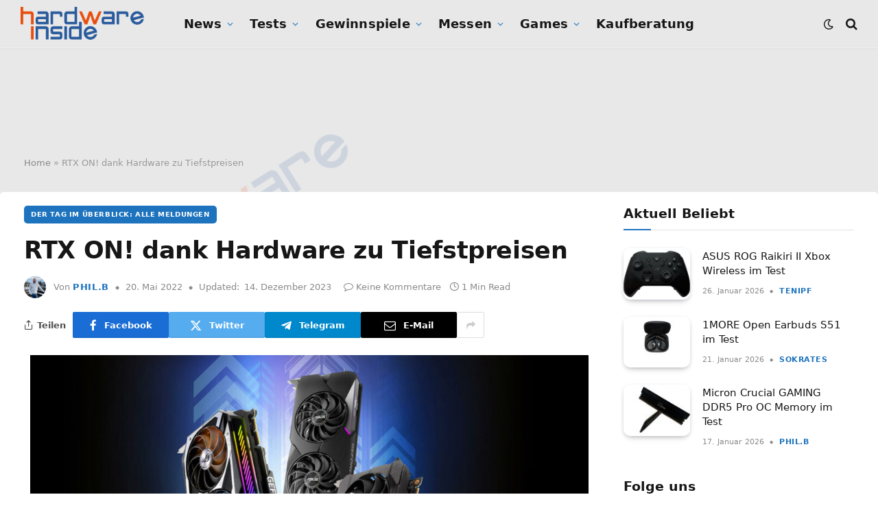

--- FILE ---
content_type: text/html; charset=UTF-8
request_url: https://www.hardwareinside.de/rtx-on-dank-hardware-zu-tiefstpreisen-66820/
body_size: 46941
content:

<!DOCTYPE html>
<html lang="de" class="s-light site-s-light">

<head>

	<meta charset="UTF-8" />
	<meta name="viewport" content="width=device-width, initial-scale=1" />
	<script>
window.__unic_config_v2 = {"unic_enable_iab":"v2","unic_region":"eu","unic_language":"DE","unic_company":"Hardware-Inside","unic_logo":"","unic_policy_url":"https:\/\/forum.hardwareinside.de\/help\/privacy-policy\/","unic_type":"popup","unic_enable_gdpr":"yes","unic_enable_ccpa":"no","publisherCountryCode":"DE"};
window.wp_consent_type = 'optin';
</script>
<script data-nowprocket type="text/javascript">
!function(){var i,r,o;i="__tcfapiLocator",r=[],(o=window.frames[i])||(function e(){var t=window.document,a=!!o;if(!a)if(t.body){var n=t.createElement("iframe");n.style.cssText="display:none",n.name=i,t.body.appendChild(n)}else setTimeout(e,50);return!a}(),window.__tcfapi=function(){for(var e,t=[],a=0;a<arguments.length;a++)t[a]=arguments[a];if(!t.length)return r;if("setGdprApplies"===t[0])3<t.length&&2===parseInt(t[1],10)&&"boolean"==typeof t[3]&&(e=t[3],"function"==typeof t[2]&&t[2]("set",!0));else if("ping"===t[0]){var n={gdprApplies:e,cmpLoaded:!1,cmpStatus:"stub"};"function"==typeof t[2]&&t[2](n,!0)}else r.push(t)},window.addEventListener("message",function(n){var i="string"==typeof n.data,e={};try{e=i?JSON.parse(n.data):n.data}catch(e){}var r=e.__tcfapiCall;r&&window.__tcfapi(r.command,r.version,function(e,t){var a={__tcfapiReturn:{returnValue:e,success:t,callId:r.callId}};i&&(a=JSON.stringify(a)),n.source.postMessage(a,"*")},r.parameter)},!1))}();
!function(){var i,n,s;i="__uspapiLocator",n=[],(s=window.frames[i])||(function a(){var e=window.document,n=!!s;if(!s)if(e.body){var t=e.createElement("iframe");t.style.cssText="display:none",t.name=i,e.body.appendChild(t)}else setTimeout(a,50);return!n}(),window.__uspapi=function(){for(var a=[],e=0;e<arguments.length;e++)a[e]=arguments[e];if(!a.length)return n;"ping"===a[0]?"function"==typeof a[2]&&a[2]({cmpLoaded:!1,cmpStatus:"stub"},!0):n.push(a)},window.addEventListener("message",function(t){var i="string"==typeof t.data,a={};try{a=i?JSON.parse(t.data):t.data}catch(a){}var s=a.__uspapiCall;s&&window.__uspapi(s.command,s.version,function(a,e){var n={__uspapiReturn:{returnValue:a,success:e,callId:s.callId}};i&&(n=JSON.stringify(n)),t.source.postMessage(n,"*")},s.parameter)},!1))}();
window.__gpp_addFrame=function(e){if(!window.frames[e])if(document.body){var t=document.createElement("iframe");t.style.cssText="display:none",t.name=e,document.body.appendChild(t)}else window.setTimeout(window.__gpp_addFrame,50,e)},window.__gpp_stub=function(){var e=arguments;if(__gpp.queue=__gpp.queue||[],__gpp.events=__gpp.events||[],!e.length||1==e.length&&"queue"==e[0])return __gpp.queue;if(1==e.length&&"events"==e[0])return __gpp.events;var t=e[0],p=1<e.length?e[1]:null,s=2<e.length?e[2]:null;if("ping"===t)p&&p({gppVersion:"1.1",cmpStatus:"stub",cmpDisplayStatus:"hidden",signalStatus:"not ready",supportedAPIs:["2:tcfeuv2","5:tcfcav1","6:uspv1","7:usnatv1","8:uscav1","9:usvav1","10:uscov1","11:usutv1","12:usctv1"],cmpId:0,sectionList:[],applicableSections:[-1],gppString:"",parsedSections:{}},!0);else if("addEventListener"===t){"lastId"in __gpp||(__gpp.lastId=0),__gpp.lastId++;var n=__gpp.lastId;__gpp.events.push({id:n,callback:p,parameter:s}),p({eventName:"listenerRegistered",listenerId:n,data:!0,pingData:{gppVersion:"1.1",cmpStatus:"stub",cmpDisplayStatus:"hidden",signalStatus:"not ready",supportedAPIs:["2:tcfeuv2","5:tcfcav1","6:uspv1","7:usnatv1","8:uscav1","9:usvav1","10:uscov1","11:usutv1","12:usctv1"],cmpId:0,sectionList:[],applicableSections:[-1],gppString:"",parsedSections:{}}},!0)}else if("removeEventListener"===t){for(var a=!1,i=0;i<__gpp.events.length;i++)if(__gpp.events[i].id==s){__gpp.events.splice(i,1),a=!0;break}p({eventName:"listenerRemoved",listenerId:s,data:a,pingData:{gppVersion:"1.1",cmpStatus:"stub",cmpDisplayStatus:"hidden",signalStatus:"not ready",supportedAPIs:["2:tcfeuv2","5:tcfcav1","6:uspv1","7:usnatv1","8:uscav1","9:usvav1","10:uscov1","11:usutv1","12:usctv1"],cmpId:0,sectionList:[],applicableSections:[-1],gppString:"",parsedSections:{}}},!0)}else"hasSection"===t?p(!1,!0):"getSection"===t||"getField"===t?p(null,!0):__gpp.queue.push([].slice.apply(e))},window.__gpp_msghandler=function(s){var n="string"==typeof s.data;try{var t=n?JSON.parse(s.data):s.data}catch(e){t=null}if("object"==typeof t&&null!==t&&"__gppCall"in t){var a=t.__gppCall;window.__gpp(a.command,function(e,t){var p={__gppReturn:{returnValue:e,success:t,callId:a.callId}};s.source.postMessage(n?JSON.stringify(p):p,"*")},"parameter"in a?a.parameter:null,"version"in a?a.version:"1.1")}},"__gpp"in window&&"function"==typeof window.__gpp||(window.__gpp=window.__gpp_stub,window.addEventListener("message",window.__gpp_msghandler,!1),window.__gpp_addFrame("__gppLocator"));
window.gtag||(window.dataLayer=window.dataLayer||[],window.gtag=function(){window.dataLayer.push(arguments)}),window.gtag("set","developer_id.dZTcxZD",!0),window.gtag("consent","default",{ad_storage:"denied",functionality_storage:"denied",personalization_storage:"denied",analytics_storage:"denied",ad_user_data:"denied",ad_personalization:"denied",security_storage:"granted",wait_for_update:3e3}),window.gtag("set","ads_data_redaction",!0),window.gtag("set","url_passthrough",!1);
</script>
<script data-nowprocket async data-cfasync='false' src='https://cmp.uniconsent.com/v2/85d3bd683e/cmp.js'></script>
<meta name='robots' content='index, follow, max-image-preview:large, max-snippet:-1, max-video-preview:-1' />

	<!-- This site is optimized with the Yoast SEO Premium plugin v26.8 (Yoast SEO v26.8) - https://yoast.com/product/yoast-seo-premium-wordpress/ -->
	<title>RTX ON! dank Hardware zu Tiefstpreisen - Hardware-Inside</title><link rel="preload" as="image" imagesrcset="https://www.hardwareinside.de/wp-content/uploads/2020/09/ASUS_RTX30_Serie_Grafikkarten_-1320x833-1-1024x646.jpg 1024w, https://www.hardwareinside.de/wp-content/uploads/2020/09/ASUS_RTX30_Serie_Grafikkarten_-1320x833-1-300x189.jpg 300w, https://www.hardwareinside.de/wp-content/uploads/2020/09/ASUS_RTX30_Serie_Grafikkarten_-1320x833-1-768x485.jpg 768w, https://www.hardwareinside.de/wp-content/uploads/2020/09/ASUS_RTX30_Serie_Grafikkarten_-1320x833-1-50x32.jpg 50w, https://www.hardwareinside.de/wp-content/uploads/2020/09/ASUS_RTX30_Serie_Grafikkarten_-1320x833-1.jpg 1320w" imagesizes="(max-width: 814px) 100vw, 814px" /><link rel="preload" as="font" href="https://www.hardwareinside.de/wp-content/themes/smart-mag/css/icons/fonts/ts-icons.woff2?v3.2" type="font/woff2" crossorigin="anonymous" />
	<meta name="description" content="Hardware-Inside RTX ON! dank Hardware zu Tiefstpreisen" />
	<link rel="canonical" href="https://www.hardwareinside.de/rtx-on-dank-hardware-zu-tiefstpreisen-66820/" />
	<meta property="og:locale" content="de_DE" />
	<meta property="og:type" content="article" />
	<meta property="og:title" content="RTX ON! dank Hardware zu Tiefstpreisen" />
	<meta property="og:description" content="Hardware-Inside RTX ON! dank Hardware zu Tiefstpreisen" />
	<meta property="og:url" content="https://www.hardwareinside.de/rtx-on-dank-hardware-zu-tiefstpreisen-66820/" />
	<meta property="og:site_name" content="Hardware-Inside" />
	<meta property="article:publisher" content="https://www.facebook.com/Hardwareinside/" />
	<meta property="article:published_time" content="2022-05-20T13:11:08+00:00" />
	<meta property="article:modified_time" content="2023-12-14T14:17:29+00:00" />
	<meta property="og:image" content="https://www.hardwareinside.de/wp-content/uploads/2020/09/ASUS_RTX30_Serie_Grafikkarten_-1320x833-1.jpg" />
	<meta property="og:image:width" content="1320" />
	<meta property="og:image:height" content="833" />
	<meta property="og:image:type" content="image/jpeg" />
	<meta name="author" content="phil.b" />
	<meta name="twitter:card" content="summary_large_image" />
	<meta name="twitter:creator" content="@HardwareInsider" />
	<meta name="twitter:site" content="@HardwareInsider" />
	<meta name="twitter:label1" content="Verfasst von" />
	<meta name="twitter:data1" content="phil.b" />
	<meta name="twitter:label2" content="Geschätzte Lesezeit" />
	<meta name="twitter:data2" content="2 Minuten" />
	<script type="application/ld+json" class="yoast-schema-graph">{"@context":"https://schema.org","@graph":[{"@type":"Article","@id":"https://www.hardwareinside.de/rtx-on-dank-hardware-zu-tiefstpreisen-66820/#article","isPartOf":{"@id":"https://www.hardwareinside.de/rtx-on-dank-hardware-zu-tiefstpreisen-66820/"},"author":{"name":"phil.b","@id":"https://www.hardwareinside.de/#/schema/person/39db59c01a3bb3f1f4af13700762c1a2"},"headline":"RTX ON! dank Hardware zu Tiefstpreisen","datePublished":"2022-05-20T13:11:08+00:00","dateModified":"2023-12-14T14:17:29+00:00","mainEntityOfPage":{"@id":"https://www.hardwareinside.de/rtx-on-dank-hardware-zu-tiefstpreisen-66820/"},"wordCount":167,"commentCount":0,"publisher":{"@id":"https://www.hardwareinside.de/#organization"},"image":{"@id":"https://www.hardwareinside.de/rtx-on-dank-hardware-zu-tiefstpreisen-66820/#primaryimage"},"thumbnailUrl":"https://www.hardwareinside.de/wp-content/uploads/2020/09/ASUS_RTX30_Serie_Grafikkarten_-1320x833-1.jpg","keywords":["hardware","RTX On","Tiefstpreisen"],"articleSection":["Der Tag im Überblick: Alle Meldungen"],"inLanguage":"de","potentialAction":[{"@type":"CommentAction","name":"Comment","target":["https://www.hardwareinside.de/rtx-on-dank-hardware-zu-tiefstpreisen-66820/#respond"]}],"copyrightYear":"2022","copyrightHolder":{"@id":"https://www.hardwareinside.de/#organization"}},{"@type":"WebPage","@id":"https://www.hardwareinside.de/rtx-on-dank-hardware-zu-tiefstpreisen-66820/","url":"https://www.hardwareinside.de/rtx-on-dank-hardware-zu-tiefstpreisen-66820/","name":"RTX ON! dank Hardware zu Tiefstpreisen - Hardware-Inside","isPartOf":{"@id":"https://www.hardwareinside.de/#website"},"primaryImageOfPage":{"@id":"https://www.hardwareinside.de/rtx-on-dank-hardware-zu-tiefstpreisen-66820/#primaryimage"},"image":{"@id":"https://www.hardwareinside.de/rtx-on-dank-hardware-zu-tiefstpreisen-66820/#primaryimage"},"thumbnailUrl":"https://www.hardwareinside.de/wp-content/uploads/2020/09/ASUS_RTX30_Serie_Grafikkarten_-1320x833-1.jpg","datePublished":"2022-05-20T13:11:08+00:00","dateModified":"2023-12-14T14:17:29+00:00","description":"Hardware-Inside RTX ON! dank Hardware zu Tiefstpreisen","breadcrumb":{"@id":"https://www.hardwareinside.de/rtx-on-dank-hardware-zu-tiefstpreisen-66820/#breadcrumb"},"inLanguage":"de","potentialAction":[{"@type":"ReadAction","target":["https://www.hardwareinside.de/rtx-on-dank-hardware-zu-tiefstpreisen-66820/"]}]},{"@type":"ImageObject","inLanguage":"de","@id":"https://www.hardwareinside.de/rtx-on-dank-hardware-zu-tiefstpreisen-66820/#primaryimage","url":"https://www.hardwareinside.de/wp-content/uploads/2020/09/ASUS_RTX30_Serie_Grafikkarten_-1320x833-1.jpg","contentUrl":"https://www.hardwareinside.de/wp-content/uploads/2020/09/ASUS_RTX30_Serie_Grafikkarten_-1320x833-1.jpg","width":1320,"height":833},{"@type":"BreadcrumbList","@id":"https://www.hardwareinside.de/rtx-on-dank-hardware-zu-tiefstpreisen-66820/#breadcrumb","itemListElement":[{"@type":"ListItem","position":1,"name":"Home","item":"https://www.hardwareinside.de/"},{"@type":"ListItem","position":2,"name":"RTX ON! dank Hardware zu Tiefstpreisen"}]},{"@type":"WebSite","@id":"https://www.hardwareinside.de/#website","url":"https://www.hardwareinside.de/","name":"Hardware-Inside","description":"Hier dreht sich alles um IT-News","publisher":{"@id":"https://www.hardwareinside.de/#organization"},"alternateName":"Hardwareinside","potentialAction":[{"@type":"SearchAction","target":{"@type":"EntryPoint","urlTemplate":"https://www.hardwareinside.de/?s={search_term_string}"},"query-input":{"@type":"PropertyValueSpecification","valueRequired":true,"valueName":"search_term_string"}}],"inLanguage":"de"},{"@type":"Organization","@id":"https://www.hardwareinside.de/#organization","name":"Hardware Inside","alternateName":"HardwareInside","url":"https://www.hardwareinside.de/","logo":{"@type":"ImageObject","inLanguage":"de","@id":"https://www.hardwareinside.de/#/schema/logo/image/","url":"https://www.hardwareinside.de/wp-content/uploads/2019/08/Logo-hwi-2019-small-blau.png","contentUrl":"https://www.hardwareinside.de/wp-content/uploads/2019/08/Logo-hwi-2019-small-blau.png","width":500,"height":137,"caption":"Hardware Inside"},"image":{"@id":"https://www.hardwareinside.de/#/schema/logo/image/"},"sameAs":["https://www.facebook.com/Hardwareinside/","https://x.com/HardwareInsider","https://www.instagram.com/hardwareinside/?hl=de","https://www.youtube.com/channel/UCppltmslnwgy7nxfqSBx2mg"],"description":"Aktuell, fundiert und übersichtlich: Hardware Inside berichtet über Grafikkarten, CPUs, PC-Spiele und Gamer-PCs."},{"@type":"Person","@id":"https://www.hardwareinside.de/#/schema/person/39db59c01a3bb3f1f4af13700762c1a2","name":"phil.b","image":{"@type":"ImageObject","inLanguage":"de","@id":"https://www.hardwareinside.de/#/schema/person/image/","url":"https://secure.gravatar.com/avatar/c16d6998c2cf11b3ecac5afcf8def821f188b72b343da3d9efa8cbb0fcdd8833?s=96&d=mm&r=g","contentUrl":"https://secure.gravatar.com/avatar/c16d6998c2cf11b3ecac5afcf8def821f188b72b343da3d9efa8cbb0fcdd8833?s=96&d=mm&r=g","caption":"phil.b"},"url":"https://www.hardwareinside.de/author/phil-b/"}]}</script>
	<!-- / Yoast SEO Premium plugin. -->


<link rel='dns-prefetch' href='//www.hardwareinside.de' />
<link rel='dns-prefetch' href='//www.googletagmanager.com' />
<link rel='dns-prefetch' href='//pagead2.googlesyndication.com' />
<link rel="alternate" type="application/rss+xml" title="Hardware-Inside &raquo; Feed" href="https://www.hardwareinside.de/feed/" />
<link rel="alternate" type="application/rss+xml" title="Hardware-Inside &raquo; Kommentar-Feed" href="https://www.hardwareinside.de/comments/feed/" />
<link rel="alternate" type="application/rss+xml" title="Hardware-Inside &raquo; Kommentar-Feed zu RTX ON! dank Hardware zu Tiefstpreisen" href="https://www.hardwareinside.de/rtx-on-dank-hardware-zu-tiefstpreisen-66820/feed/" />
<link rel="alternate" title="oEmbed (JSON)" type="application/json+oembed" href="https://www.hardwareinside.de/wp-json/oembed/1.0/embed?url=https%3A%2F%2Fwww.hardwareinside.de%2Frtx-on-dank-hardware-zu-tiefstpreisen-66820%2F" />
<link rel="alternate" title="oEmbed (XML)" type="text/xml+oembed" href="https://www.hardwareinside.de/wp-json/oembed/1.0/embed?url=https%3A%2F%2Fwww.hardwareinside.de%2Frtx-on-dank-hardware-zu-tiefstpreisen-66820%2F&#038;format=xml" />
<style id='wp-img-auto-sizes-contain-inline-css' type='text/css'>
img:is([sizes=auto i],[sizes^="auto," i]){contain-intrinsic-size:3000px 1500px}
/*# sourceURL=wp-img-auto-sizes-contain-inline-css */
</style>
<link rel='stylesheet' id='sby_common_styles-css' href='https://www.hardwareinside.de/wp-content/plugins/feeds-for-youtube/public/build/css/sb-youtube-common.css?ver=2.6.2' type='text/css' media='all' />
<link rel='stylesheet' id='sby_styles-css' href='https://www.hardwareinside.de/wp-content/plugins/feeds-for-youtube/public/build/css/sb-youtube-free.css?ver=2.6.2' type='text/css' media='all' />
<style id='wp-emoji-styles-inline-css' type='text/css'>

	img.wp-smiley, img.emoji {
		display: inline !important;
		border: none !important;
		box-shadow: none !important;
		height: 1em !important;
		width: 1em !important;
		margin: 0 0.07em !important;
		vertical-align: -0.1em !important;
		background: none !important;
		padding: 0 !important;
	}
/*# sourceURL=wp-emoji-styles-inline-css */
</style>
<link rel='stylesheet' id='wp-block-library-css' href='https://www.hardwareinside.de/wp-includes/css/dist/block-library/style.min.css?ver=6.9' type='text/css' media='all' />
<style id='classic-theme-styles-inline-css' type='text/css'>
/*! This file is auto-generated */
.wp-block-button__link{color:#fff;background-color:#32373c;border-radius:9999px;box-shadow:none;text-decoration:none;padding:calc(.667em + 2px) calc(1.333em + 2px);font-size:1.125em}.wp-block-file__button{background:#32373c;color:#fff;text-decoration:none}
/*# sourceURL=/wp-includes/css/classic-themes.min.css */
</style>
<style id='auto-amazon-links-unit-style-inline-css' type='text/css'>
.aal-gutenberg-preview{max-height:400px;overflow:auto}

/*# sourceURL=https://www.hardwareinside.de/wp-content/plugins/amazon-auto-links/include/core/component/gutenberg/unit_block/build/style-index.css */
</style>
<link rel='stylesheet' id='COMMENTING_BLOCK-css' href='https://www.hardwareinside.de/wp-content/plugins/commenting-feature/admin/assets/js/dist/styles/dashboardeditorStyle.build.min.css?ver=5.2' type='text/css' media='all' />
<link rel='stylesheet' id='mpp_gutenberg-css' href='https://www.hardwareinside.de/wp-content/plugins/metronet-profile-picture/dist/blocks.style.build.css?ver=2.6.3' type='text/css' media='all' />
<style id='global-styles-inline-css' type='text/css'>
:root{--wp--preset--aspect-ratio--square: 1;--wp--preset--aspect-ratio--4-3: 4/3;--wp--preset--aspect-ratio--3-4: 3/4;--wp--preset--aspect-ratio--3-2: 3/2;--wp--preset--aspect-ratio--2-3: 2/3;--wp--preset--aspect-ratio--16-9: 16/9;--wp--preset--aspect-ratio--9-16: 9/16;--wp--preset--color--black: #000000;--wp--preset--color--cyan-bluish-gray: #abb8c3;--wp--preset--color--white: #ffffff;--wp--preset--color--pale-pink: #f78da7;--wp--preset--color--vivid-red: #cf2e2e;--wp--preset--color--luminous-vivid-orange: #ff6900;--wp--preset--color--luminous-vivid-amber: #fcb900;--wp--preset--color--light-green-cyan: #7bdcb5;--wp--preset--color--vivid-green-cyan: #00d084;--wp--preset--color--pale-cyan-blue: #8ed1fc;--wp--preset--color--vivid-cyan-blue: #0693e3;--wp--preset--color--vivid-purple: #9b51e0;--wp--preset--gradient--vivid-cyan-blue-to-vivid-purple: linear-gradient(135deg,rgb(6,147,227) 0%,rgb(155,81,224) 100%);--wp--preset--gradient--light-green-cyan-to-vivid-green-cyan: linear-gradient(135deg,rgb(122,220,180) 0%,rgb(0,208,130) 100%);--wp--preset--gradient--luminous-vivid-amber-to-luminous-vivid-orange: linear-gradient(135deg,rgb(252,185,0) 0%,rgb(255,105,0) 100%);--wp--preset--gradient--luminous-vivid-orange-to-vivid-red: linear-gradient(135deg,rgb(255,105,0) 0%,rgb(207,46,46) 100%);--wp--preset--gradient--very-light-gray-to-cyan-bluish-gray: linear-gradient(135deg,rgb(238,238,238) 0%,rgb(169,184,195) 100%);--wp--preset--gradient--cool-to-warm-spectrum: linear-gradient(135deg,rgb(74,234,220) 0%,rgb(151,120,209) 20%,rgb(207,42,186) 40%,rgb(238,44,130) 60%,rgb(251,105,98) 80%,rgb(254,248,76) 100%);--wp--preset--gradient--blush-light-purple: linear-gradient(135deg,rgb(255,206,236) 0%,rgb(152,150,240) 100%);--wp--preset--gradient--blush-bordeaux: linear-gradient(135deg,rgb(254,205,165) 0%,rgb(254,45,45) 50%,rgb(107,0,62) 100%);--wp--preset--gradient--luminous-dusk: linear-gradient(135deg,rgb(255,203,112) 0%,rgb(199,81,192) 50%,rgb(65,88,208) 100%);--wp--preset--gradient--pale-ocean: linear-gradient(135deg,rgb(255,245,203) 0%,rgb(182,227,212) 50%,rgb(51,167,181) 100%);--wp--preset--gradient--electric-grass: linear-gradient(135deg,rgb(202,248,128) 0%,rgb(113,206,126) 100%);--wp--preset--gradient--midnight: linear-gradient(135deg,rgb(2,3,129) 0%,rgb(40,116,252) 100%);--wp--preset--font-size--small: 13px;--wp--preset--font-size--medium: 20px;--wp--preset--font-size--large: 36px;--wp--preset--font-size--x-large: 42px;--wp--preset--spacing--20: 0.44rem;--wp--preset--spacing--30: 0.67rem;--wp--preset--spacing--40: 1rem;--wp--preset--spacing--50: 1.5rem;--wp--preset--spacing--60: 2.25rem;--wp--preset--spacing--70: 3.38rem;--wp--preset--spacing--80: 5.06rem;--wp--preset--shadow--natural: 6px 6px 9px rgba(0, 0, 0, 0.2);--wp--preset--shadow--deep: 12px 12px 50px rgba(0, 0, 0, 0.4);--wp--preset--shadow--sharp: 6px 6px 0px rgba(0, 0, 0, 0.2);--wp--preset--shadow--outlined: 6px 6px 0px -3px rgb(255, 255, 255), 6px 6px rgb(0, 0, 0);--wp--preset--shadow--crisp: 6px 6px 0px rgb(0, 0, 0);}:where(.is-layout-flex){gap: 0.5em;}:where(.is-layout-grid){gap: 0.5em;}body .is-layout-flex{display: flex;}.is-layout-flex{flex-wrap: wrap;align-items: center;}.is-layout-flex > :is(*, div){margin: 0;}body .is-layout-grid{display: grid;}.is-layout-grid > :is(*, div){margin: 0;}:where(.wp-block-columns.is-layout-flex){gap: 2em;}:where(.wp-block-columns.is-layout-grid){gap: 2em;}:where(.wp-block-post-template.is-layout-flex){gap: 1.25em;}:where(.wp-block-post-template.is-layout-grid){gap: 1.25em;}.has-black-color{color: var(--wp--preset--color--black) !important;}.has-cyan-bluish-gray-color{color: var(--wp--preset--color--cyan-bluish-gray) !important;}.has-white-color{color: var(--wp--preset--color--white) !important;}.has-pale-pink-color{color: var(--wp--preset--color--pale-pink) !important;}.has-vivid-red-color{color: var(--wp--preset--color--vivid-red) !important;}.has-luminous-vivid-orange-color{color: var(--wp--preset--color--luminous-vivid-orange) !important;}.has-luminous-vivid-amber-color{color: var(--wp--preset--color--luminous-vivid-amber) !important;}.has-light-green-cyan-color{color: var(--wp--preset--color--light-green-cyan) !important;}.has-vivid-green-cyan-color{color: var(--wp--preset--color--vivid-green-cyan) !important;}.has-pale-cyan-blue-color{color: var(--wp--preset--color--pale-cyan-blue) !important;}.has-vivid-cyan-blue-color{color: var(--wp--preset--color--vivid-cyan-blue) !important;}.has-vivid-purple-color{color: var(--wp--preset--color--vivid-purple) !important;}.has-black-background-color{background-color: var(--wp--preset--color--black) !important;}.has-cyan-bluish-gray-background-color{background-color: var(--wp--preset--color--cyan-bluish-gray) !important;}.has-white-background-color{background-color: var(--wp--preset--color--white) !important;}.has-pale-pink-background-color{background-color: var(--wp--preset--color--pale-pink) !important;}.has-vivid-red-background-color{background-color: var(--wp--preset--color--vivid-red) !important;}.has-luminous-vivid-orange-background-color{background-color: var(--wp--preset--color--luminous-vivid-orange) !important;}.has-luminous-vivid-amber-background-color{background-color: var(--wp--preset--color--luminous-vivid-amber) !important;}.has-light-green-cyan-background-color{background-color: var(--wp--preset--color--light-green-cyan) !important;}.has-vivid-green-cyan-background-color{background-color: var(--wp--preset--color--vivid-green-cyan) !important;}.has-pale-cyan-blue-background-color{background-color: var(--wp--preset--color--pale-cyan-blue) !important;}.has-vivid-cyan-blue-background-color{background-color: var(--wp--preset--color--vivid-cyan-blue) !important;}.has-vivid-purple-background-color{background-color: var(--wp--preset--color--vivid-purple) !important;}.has-black-border-color{border-color: var(--wp--preset--color--black) !important;}.has-cyan-bluish-gray-border-color{border-color: var(--wp--preset--color--cyan-bluish-gray) !important;}.has-white-border-color{border-color: var(--wp--preset--color--white) !important;}.has-pale-pink-border-color{border-color: var(--wp--preset--color--pale-pink) !important;}.has-vivid-red-border-color{border-color: var(--wp--preset--color--vivid-red) !important;}.has-luminous-vivid-orange-border-color{border-color: var(--wp--preset--color--luminous-vivid-orange) !important;}.has-luminous-vivid-amber-border-color{border-color: var(--wp--preset--color--luminous-vivid-amber) !important;}.has-light-green-cyan-border-color{border-color: var(--wp--preset--color--light-green-cyan) !important;}.has-vivid-green-cyan-border-color{border-color: var(--wp--preset--color--vivid-green-cyan) !important;}.has-pale-cyan-blue-border-color{border-color: var(--wp--preset--color--pale-cyan-blue) !important;}.has-vivid-cyan-blue-border-color{border-color: var(--wp--preset--color--vivid-cyan-blue) !important;}.has-vivid-purple-border-color{border-color: var(--wp--preset--color--vivid-purple) !important;}.has-vivid-cyan-blue-to-vivid-purple-gradient-background{background: var(--wp--preset--gradient--vivid-cyan-blue-to-vivid-purple) !important;}.has-light-green-cyan-to-vivid-green-cyan-gradient-background{background: var(--wp--preset--gradient--light-green-cyan-to-vivid-green-cyan) !important;}.has-luminous-vivid-amber-to-luminous-vivid-orange-gradient-background{background: var(--wp--preset--gradient--luminous-vivid-amber-to-luminous-vivid-orange) !important;}.has-luminous-vivid-orange-to-vivid-red-gradient-background{background: var(--wp--preset--gradient--luminous-vivid-orange-to-vivid-red) !important;}.has-very-light-gray-to-cyan-bluish-gray-gradient-background{background: var(--wp--preset--gradient--very-light-gray-to-cyan-bluish-gray) !important;}.has-cool-to-warm-spectrum-gradient-background{background: var(--wp--preset--gradient--cool-to-warm-spectrum) !important;}.has-blush-light-purple-gradient-background{background: var(--wp--preset--gradient--blush-light-purple) !important;}.has-blush-bordeaux-gradient-background{background: var(--wp--preset--gradient--blush-bordeaux) !important;}.has-luminous-dusk-gradient-background{background: var(--wp--preset--gradient--luminous-dusk) !important;}.has-pale-ocean-gradient-background{background: var(--wp--preset--gradient--pale-ocean) !important;}.has-electric-grass-gradient-background{background: var(--wp--preset--gradient--electric-grass) !important;}.has-midnight-gradient-background{background: var(--wp--preset--gradient--midnight) !important;}.has-small-font-size{font-size: var(--wp--preset--font-size--small) !important;}.has-medium-font-size{font-size: var(--wp--preset--font-size--medium) !important;}.has-large-font-size{font-size: var(--wp--preset--font-size--large) !important;}.has-x-large-font-size{font-size: var(--wp--preset--font-size--x-large) !important;}
:where(.wp-block-post-template.is-layout-flex){gap: 1.25em;}:where(.wp-block-post-template.is-layout-grid){gap: 1.25em;}
:where(.wp-block-term-template.is-layout-flex){gap: 1.25em;}:where(.wp-block-term-template.is-layout-grid){gap: 1.25em;}
:where(.wp-block-columns.is-layout-flex){gap: 2em;}:where(.wp-block-columns.is-layout-grid){gap: 2em;}
:root :where(.wp-block-pullquote){font-size: 1.5em;line-height: 1.6;}
/*# sourceURL=global-styles-inline-css */
</style>
<link rel='stylesheet' id='af-fontawesome-css' href='https://www.hardwareinside.de/wp-content/plugins/asgaros-forum/libs/fontawesome/css/all.min.css?ver=3.3.0' type='text/css' media='all' />
<link rel='stylesheet' id='af-fontawesome-compat-v4-css' href='https://www.hardwareinside.de/wp-content/plugins/asgaros-forum/libs/fontawesome/css/v4-shims.min.css?ver=3.3.0' type='text/css' media='all' />
<link rel='stylesheet' id='af-widgets-css' href='https://www.hardwareinside.de/wp-content/plugins/asgaros-forum/skin/widgets.css?ver=3.3.0' type='text/css' media='all' />
<link rel='stylesheet' id='foobox-free-min-css' href='https://www.hardwareinside.de/wp-content/plugins/foobox-image-lightbox/free/css/foobox.free.min.css?ver=2.7.41' type='text/css' media='all' />
<link rel='stylesheet' id='tinymce-smiley-button-css' href='https://www.hardwareinside.de/wp-content/plugins/tinymce-smiley-button/plugin.css?ver=6.9' type='text/css' media='all' />
<link rel='stylesheet' id='amazon-auto-links-_common-css' href='https://www.hardwareinside.de/wp-content/plugins/amazon-auto-links/template/_common/style.min.css?ver=5.4.3' type='text/css' media='all' />
<link rel='stylesheet' id='amazon-auto-links-list-css' href='https://www.hardwareinside.de/wp-content/plugins/amazon-auto-links/template/list/style.min.css?ver=1.4.1' type='text/css' media='all' />
<link rel='stylesheet' id='crp-style-masonry-css' href='https://www.hardwareinside.de/wp-content/plugins/contextual-related-posts/css/masonry.min.css?ver=4.1.0' type='text/css' media='all' />
<link rel='stylesheet' id='ez-toc-css' href='https://www.hardwareinside.de/wp-content/plugins/easy-table-of-contents/assets/css/screen.min.css?ver=2.0.80' type='text/css' media='all' />
<style id='ez-toc-inline-css' type='text/css'>
div#ez-toc-container .ez-toc-title {font-size: 125%;}div#ez-toc-container .ez-toc-title {font-weight: 600;}div#ez-toc-container ul li , div#ez-toc-container ul li a {font-size: 95%;}div#ez-toc-container ul li , div#ez-toc-container ul li a {font-weight: 500;}div#ez-toc-container nav ul ul li {font-size: 90%;}div#ez-toc-container {background: #ffffff;border: 1px solid #ffffff;}div#ez-toc-container p.ez-toc-title , #ez-toc-container .ez_toc_custom_title_icon , #ez-toc-container .ez_toc_custom_toc_icon {color: #e84d0e;}div#ez-toc-container ul.ez-toc-list a {color: #e84d0e;}div#ez-toc-container ul.ez-toc-list a:hover {color: #e88e6a;}div#ez-toc-container ul.ez-toc-list a:visited {color: #e89878;}.ez-toc-counter nav ul li a::before {color: ;}.ez-toc-box-title {font-weight: bold; margin-bottom: 10px; text-align: center; text-transform: uppercase; letter-spacing: 1px; color: #666; padding-bottom: 5px;position:absolute;top:-4%;left:5%;background-color: inherit;transition: top 0.3s ease;}.ez-toc-box-title.toc-closed {top:-25%;}
/*# sourceURL=ez-toc-inline-css */
</style>
<link rel='stylesheet' id='dashicons-css' href='https://www.hardwareinside.de/wp-includes/css/dashicons.min.css?ver=6.9' type='text/css' media='all' />
<link rel='stylesheet' id='wp-pointer-css' href='https://www.hardwareinside.de/wp-includes/css/wp-pointer.min.css?ver=6.9' type='text/css' media='all' />
<link rel='stylesheet' id='atkp-styles-css' href='https://www.hardwareinside.de/wp-content/plugins/affiliate-toolkit-starter/dist/style.css?ver=6.9' type='text/css' media='all' />
<style id='atkp-styles-inline-css' type='text/css'>
/* Begin (global) */
.atkp-container a, .atkp-container a:visited { color: #2271b1}
.atkp-container a:hover { color: #111}
 .atkp-moreoffersinfo a,  .atkp-moreoffersinfo a:visited { color: #2271b1}  .atkp-moreoffersinfo a:hover { color: #2271b1;}
.atkp-listprice { color: #808080 !important; } 
.atkp-saleprice { color: #00000 !important; } 
.atkp-savedamount { color: #8b0000 !important; } 
.atkp-ribbon span { background: #E47911 !important; } 
.atkp-box { background-color:#ffff; border: 1px solid #ececec; border-radius: 5px; color: #111 }
.atkp-box .atkp-predicate-highlight1, .atkp-box .atkp-predicate-highlight2, .atkp-box .atkp-predicate-highlight3 {border-radius: 5px 5px   0 0;}
.atkp-box { box-shadow: 5px 5px 10px 0 #ececec; }
.atkp-button {
							    margin: 0 auto;
							    padding: 5px 15px;font-size:14px;
							    display: inline-block;
							    background-color: #f0c14b;
							    border: 1px solid #f0c14b;
							    color: #111 !important;
							    font-weight: 400;
							    -webkit-border-radius: 5px;
							    border-radius: 5px;
							    -webkit-transition: all 0.3s ease-in-out;
							    -moz-transition: all 0.3s ease-in-out;
							    transition: all 0.3s ease-in-out;
							    text-decoration: none !important;							
							}
							
							 .atkp-button:hover {
							    background-color: #f7dfa5;
							    text-decoration: none;
							}
.atkp-secondbutton {
							    margin: 0 auto;
							    padding: 5px 15px;
							    display: inline-block;
							    background-color: #f0c14b;
							    border: 1px solid #f0c14b;
							    color: #333333 !important;
							    font-weight: 400;
							    -webkit-border-radius: 5px;
							    border-radius: 5px;
							    -webkit-transition: all 0.3s ease-in-out;
							    -moz-transition: all 0.3s ease-in-out;
							    transition: all 0.3s ease-in-out;
							    text-decoration: none !important;							
							}
							
							 .atkp-secondbutton:hover {
							    background-color: #f7dfa5;
							    text-decoration: none;
							}
 .atkp-producttable-button a {
								    width: 100%;
								    padding-left: 0px;
								    padding-right: 0px;
								}
/* End (global) */

/*# sourceURL=atkp-styles-inline-css */
</style>
<link rel='stylesheet' id='wpdiscuz-frontend-css-css' href='https://www.hardwareinside.de/wp-content/plugins/wpdiscuz/themes/default/style.css?ver=7.6.45' type='text/css' media='all' />
<style id='wpdiscuz-frontend-css-inline-css' type='text/css'>
 #wpdcom .wpd-blog-administrator .wpd-comment-label{color:#ffffff;background-color:#00B38F;border:none}#wpdcom .wpd-blog-administrator .wpd-comment-author, #wpdcom .wpd-blog-administrator .wpd-comment-author a{color:#00B38F}#wpdcom.wpd-layout-1 .wpd-comment .wpd-blog-administrator .wpd-avatar img{border-color:#00B38F}#wpdcom.wpd-layout-2 .wpd-comment.wpd-reply .wpd-comment-wrap.wpd-blog-administrator{border-left:3px solid #00B38F}#wpdcom.wpd-layout-2 .wpd-comment .wpd-blog-administrator .wpd-avatar img{border-bottom-color:#00B38F}#wpdcom.wpd-layout-3 .wpd-blog-administrator .wpd-comment-subheader{border-top:1px dashed #00B38F}#wpdcom.wpd-layout-3 .wpd-reply .wpd-blog-administrator .wpd-comment-right{border-left:1px solid #00B38F}#wpdcom .wpd-blog-editor .wpd-comment-label{color:#ffffff;background-color:#00B38F;border:none}#wpdcom .wpd-blog-editor .wpd-comment-author, #wpdcom .wpd-blog-editor .wpd-comment-author a{color:#00B38F}#wpdcom.wpd-layout-1 .wpd-comment .wpd-blog-editor .wpd-avatar img{border-color:#00B38F}#wpdcom.wpd-layout-2 .wpd-comment.wpd-reply .wpd-comment-wrap.wpd-blog-editor{border-left:3px solid #00B38F}#wpdcom.wpd-layout-2 .wpd-comment .wpd-blog-editor .wpd-avatar img{border-bottom-color:#00B38F}#wpdcom.wpd-layout-3 .wpd-blog-editor .wpd-comment-subheader{border-top:1px dashed #00B38F}#wpdcom.wpd-layout-3 .wpd-reply .wpd-blog-editor .wpd-comment-right{border-left:1px solid #00B38F}#wpdcom .wpd-blog-author .wpd-comment-label{color:#ffffff;background-color:#00B38F;border:none}#wpdcom .wpd-blog-author .wpd-comment-author, #wpdcom .wpd-blog-author .wpd-comment-author a{color:#00B38F}#wpdcom.wpd-layout-1 .wpd-comment .wpd-blog-author .wpd-avatar img{border-color:#00B38F}#wpdcom.wpd-layout-2 .wpd-comment .wpd-blog-author .wpd-avatar img{border-bottom-color:#00B38F}#wpdcom.wpd-layout-3 .wpd-blog-author .wpd-comment-subheader{border-top:1px dashed #00B38F}#wpdcom.wpd-layout-3 .wpd-reply .wpd-blog-author .wpd-comment-right{border-left:1px solid #00B38F}#wpdcom .wpd-blog-contributor .wpd-comment-label{color:#ffffff;background-color:#00B38F;border:none}#wpdcom .wpd-blog-contributor .wpd-comment-author, #wpdcom .wpd-blog-contributor .wpd-comment-author a{color:#00B38F}#wpdcom.wpd-layout-1 .wpd-comment .wpd-blog-contributor .wpd-avatar img{border-color:#00B38F}#wpdcom.wpd-layout-2 .wpd-comment .wpd-blog-contributor .wpd-avatar img{border-bottom-color:#00B38F}#wpdcom.wpd-layout-3 .wpd-blog-contributor .wpd-comment-subheader{border-top:1px dashed #00B38F}#wpdcom.wpd-layout-3 .wpd-reply .wpd-blog-contributor .wpd-comment-right{border-left:1px solid #00B38F}#wpdcom .wpd-blog-subscriber .wpd-comment-label{color:#ffffff;background-color:#00B38F;border:none}#wpdcom .wpd-blog-subscriber .wpd-comment-author, #wpdcom .wpd-blog-subscriber .wpd-comment-author a{color:#00B38F}#wpdcom.wpd-layout-2 .wpd-comment .wpd-blog-subscriber .wpd-avatar img{border-bottom-color:#00B38F}#wpdcom.wpd-layout-3 .wpd-blog-subscriber .wpd-comment-subheader{border-top:1px dashed #00B38F}#wpdcom .wpd-blog-translator .wpd-comment-label{color:#ffffff;background-color:#00B38F;border:none}#wpdcom .wpd-blog-translator .wpd-comment-author, #wpdcom .wpd-blog-translator .wpd-comment-author a{color:#00B38F}#wpdcom.wpd-layout-1 .wpd-comment .wpd-blog-translator .wpd-avatar img{border-color:#00B38F}#wpdcom.wpd-layout-2 .wpd-comment .wpd-blog-translator .wpd-avatar img{border-bottom-color:#00B38F}#wpdcom.wpd-layout-3 .wpd-blog-translator .wpd-comment-subheader{border-top:1px dashed #00B38F}#wpdcom.wpd-layout-3 .wpd-reply .wpd-blog-translator .wpd-comment-right{border-left:1px solid #00B38F}#wpdcom .wpd-blog-wpseo_manager .wpd-comment-label{color:#ffffff;background-color:#00B38F;border:none}#wpdcom .wpd-blog-wpseo_manager .wpd-comment-author, #wpdcom .wpd-blog-wpseo_manager .wpd-comment-author a{color:#00B38F}#wpdcom.wpd-layout-1 .wpd-comment .wpd-blog-wpseo_manager .wpd-avatar img{border-color:#00B38F}#wpdcom.wpd-layout-2 .wpd-comment .wpd-blog-wpseo_manager .wpd-avatar img{border-bottom-color:#00B38F}#wpdcom.wpd-layout-3 .wpd-blog-wpseo_manager .wpd-comment-subheader{border-top:1px dashed #00B38F}#wpdcom.wpd-layout-3 .wpd-reply .wpd-blog-wpseo_manager .wpd-comment-right{border-left:1px solid #00B38F}#wpdcom .wpd-blog-wpseo_editor .wpd-comment-label{color:#ffffff;background-color:#00B38F;border:none}#wpdcom .wpd-blog-wpseo_editor .wpd-comment-author, #wpdcom .wpd-blog-wpseo_editor .wpd-comment-author a{color:#00B38F}#wpdcom.wpd-layout-1 .wpd-comment .wpd-blog-wpseo_editor .wpd-avatar img{border-color:#00B38F}#wpdcom.wpd-layout-2 .wpd-comment .wpd-blog-wpseo_editor .wpd-avatar img{border-bottom-color:#00B38F}#wpdcom.wpd-layout-3 .wpd-blog-wpseo_editor .wpd-comment-subheader{border-top:1px dashed #00B38F}#wpdcom.wpd-layout-3 .wpd-reply .wpd-blog-wpseo_editor .wpd-comment-right{border-left:1px solid #00B38F}#wpdcom .wpd-blog-bbp_keymaster .wpd-comment-label{color:#ffffff;background-color:#00B38F;border:none}#wpdcom .wpd-blog-bbp_keymaster .wpd-comment-author, #wpdcom .wpd-blog-bbp_keymaster .wpd-comment-author a{color:#00B38F}#wpdcom.wpd-layout-1 .wpd-comment .wpd-blog-bbp_keymaster .wpd-avatar img{border-color:#00B38F}#wpdcom.wpd-layout-2 .wpd-comment .wpd-blog-bbp_keymaster .wpd-avatar img{border-bottom-color:#00B38F}#wpdcom.wpd-layout-3 .wpd-blog-bbp_keymaster .wpd-comment-subheader{border-top:1px dashed #00B38F}#wpdcom.wpd-layout-3 .wpd-reply .wpd-blog-bbp_keymaster .wpd-comment-right{border-left:1px solid #00B38F}#wpdcom .wpd-blog-bbp_moderator .wpd-comment-label{color:#ffffff;background-color:#00B38F;border:none}#wpdcom .wpd-blog-bbp_moderator .wpd-comment-author, #wpdcom .wpd-blog-bbp_moderator .wpd-comment-author a{color:#00B38F}#wpdcom.wpd-layout-1 .wpd-comment .wpd-blog-bbp_moderator .wpd-avatar img{border-color:#00B38F}#wpdcom.wpd-layout-2 .wpd-comment .wpd-blog-bbp_moderator .wpd-avatar img{border-bottom-color:#00B38F}#wpdcom.wpd-layout-3 .wpd-blog-bbp_moderator .wpd-comment-subheader{border-top:1px dashed #00B38F}#wpdcom.wpd-layout-3 .wpd-reply .wpd-blog-bbp_moderator .wpd-comment-right{border-left:1px solid #00B38F}#wpdcom .wpd-blog-bbp_participant .wpd-comment-label{color:#ffffff;background-color:#00B38F;border:none}#wpdcom .wpd-blog-bbp_participant .wpd-comment-author, #wpdcom .wpd-blog-bbp_participant .wpd-comment-author a{color:#00B38F}#wpdcom.wpd-layout-1 .wpd-comment .wpd-blog-bbp_participant .wpd-avatar img{border-color:#00B38F}#wpdcom.wpd-layout-2 .wpd-comment .wpd-blog-bbp_participant .wpd-avatar img{border-bottom-color:#00B38F}#wpdcom.wpd-layout-3 .wpd-blog-bbp_participant .wpd-comment-subheader{border-top:1px dashed #00B38F}#wpdcom.wpd-layout-3 .wpd-reply .wpd-blog-bbp_participant .wpd-comment-right{border-left:1px solid #00B38F}#wpdcom .wpd-blog-bbp_spectator .wpd-comment-label{color:#ffffff;background-color:#00B38F;border:none}#wpdcom .wpd-blog-bbp_spectator .wpd-comment-author, #wpdcom .wpd-blog-bbp_spectator .wpd-comment-author a{color:#00B38F}#wpdcom.wpd-layout-1 .wpd-comment .wpd-blog-bbp_spectator .wpd-avatar img{border-color:#00B38F}#wpdcom.wpd-layout-2 .wpd-comment .wpd-blog-bbp_spectator .wpd-avatar img{border-bottom-color:#00B38F}#wpdcom.wpd-layout-3 .wpd-blog-bbp_spectator .wpd-comment-subheader{border-top:1px dashed #00B38F}#wpdcom.wpd-layout-3 .wpd-reply .wpd-blog-bbp_spectator .wpd-comment-right{border-left:1px solid #00B38F}#wpdcom .wpd-blog-bbp_blocked .wpd-comment-label{color:#ffffff;background-color:#00B38F;border:none}#wpdcom .wpd-blog-bbp_blocked .wpd-comment-author, #wpdcom .wpd-blog-bbp_blocked .wpd-comment-author a{color:#00B38F}#wpdcom.wpd-layout-1 .wpd-comment .wpd-blog-bbp_blocked .wpd-avatar img{border-color:#00B38F}#wpdcom.wpd-layout-2 .wpd-comment .wpd-blog-bbp_blocked .wpd-avatar img{border-bottom-color:#00B38F}#wpdcom.wpd-layout-3 .wpd-blog-bbp_blocked .wpd-comment-subheader{border-top:1px dashed #00B38F}#wpdcom.wpd-layout-3 .wpd-reply .wpd-blog-bbp_blocked .wpd-comment-right{border-left:1px solid #00B38F}#wpdcom .wpd-blog-post_author .wpd-comment-label{color:#ffffff;background-color:#00B38F;border:none}#wpdcom .wpd-blog-post_author .wpd-comment-author, #wpdcom .wpd-blog-post_author .wpd-comment-author a{color:#00B38F}#wpdcom .wpd-blog-post_author .wpd-avatar img{border-color:#00B38F}#wpdcom.wpd-layout-1 .wpd-comment .wpd-blog-post_author .wpd-avatar img{border-color:#00B38F}#wpdcom.wpd-layout-2 .wpd-comment.wpd-reply .wpd-comment-wrap.wpd-blog-post_author{border-left:3px solid #00B38F}#wpdcom.wpd-layout-2 .wpd-comment .wpd-blog-post_author .wpd-avatar img{border-bottom-color:#00B38F}#wpdcom.wpd-layout-3 .wpd-blog-post_author .wpd-comment-subheader{border-top:1px dashed #00B38F}#wpdcom.wpd-layout-3 .wpd-reply .wpd-blog-post_author .wpd-comment-right{border-left:1px solid #00B38F}#wpdcom .wpd-blog-guest .wpd-comment-label{color:#ffffff;background-color:#00B38F;border:none}#wpdcom .wpd-blog-guest .wpd-comment-author, #wpdcom .wpd-blog-guest .wpd-comment-author a{color:#00B38F}#wpdcom.wpd-layout-3 .wpd-blog-guest .wpd-comment-subheader{border-top:1px dashed #00B38F}#comments, #respond, .comments-area, #wpdcom{}#wpdcom .ql-editor > *{color:#777777}#wpdcom .ql-editor::before{}#wpdcom .ql-toolbar{border:1px solid #DDDDDD;border-top:none}#wpdcom .ql-container{border:1px solid #DDDDDD;border-bottom:none}#wpdcom .wpd-form-row .wpdiscuz-item input[type="text"], #wpdcom .wpd-form-row .wpdiscuz-item input[type="email"], #wpdcom .wpd-form-row .wpdiscuz-item input[type="url"], #wpdcom .wpd-form-row .wpdiscuz-item input[type="color"], #wpdcom .wpd-form-row .wpdiscuz-item input[type="date"], #wpdcom .wpd-form-row .wpdiscuz-item input[type="datetime"], #wpdcom .wpd-form-row .wpdiscuz-item input[type="datetime-local"], #wpdcom .wpd-form-row .wpdiscuz-item input[type="month"], #wpdcom .wpd-form-row .wpdiscuz-item input[type="number"], #wpdcom .wpd-form-row .wpdiscuz-item input[type="time"], #wpdcom textarea, #wpdcom select{border:1px solid #DDDDDD;color:#777777}#wpdcom .wpd-form-row .wpdiscuz-item textarea{border:1px solid #DDDDDD}#wpdcom input::placeholder, #wpdcom textarea::placeholder, #wpdcom input::-moz-placeholder, #wpdcom textarea::-webkit-input-placeholder{}#wpdcom .wpd-comment-text{color:#777777}#wpdcom .wpd-thread-head .wpd-thread-info{border-bottom:2px solid #00B38F}#wpdcom .wpd-thread-head .wpd-thread-info.wpd-reviews-tab svg{fill:#00B38F}#wpdcom .wpd-thread-head .wpdiscuz-user-settings{border-bottom:2px solid #00B38F}#wpdcom .wpd-thread-head .wpdiscuz-user-settings:hover{color:#00B38F}#wpdcom .wpd-comment .wpd-follow-link:hover{color:#00B38F}#wpdcom .wpd-comment-status .wpd-sticky{color:#00B38F}#wpdcom .wpd-thread-filter .wpdf-active{color:#00B38F;border-bottom-color:#00B38F}#wpdcom .wpd-comment-info-bar{border:1px dashed #33c3a6;background:#e6f8f4}#wpdcom .wpd-comment-info-bar .wpd-current-view i{color:#00B38F}#wpdcom .wpd-filter-view-all:hover{background:#00B38F}#wpdcom .wpdiscuz-item .wpdiscuz-rating > label{color:#DDDDDD}#wpdcom .wpdiscuz-item .wpdiscuz-rating:not(:checked) > label:hover, .wpdiscuz-rating:not(:checked) > label:hover ~ label{}#wpdcom .wpdiscuz-item .wpdiscuz-rating > input ~ label:hover, #wpdcom .wpdiscuz-item .wpdiscuz-rating > input:not(:checked) ~ label:hover ~ label, #wpdcom .wpdiscuz-item .wpdiscuz-rating > input:not(:checked) ~ label:hover ~ label{color:#FFED85}#wpdcom .wpdiscuz-item .wpdiscuz-rating > input:checked ~ label:hover, #wpdcom .wpdiscuz-item .wpdiscuz-rating > input:checked ~ label:hover, #wpdcom .wpdiscuz-item .wpdiscuz-rating > label:hover ~ input:checked ~ label, #wpdcom .wpdiscuz-item .wpdiscuz-rating > input:checked + label:hover ~ label, #wpdcom .wpdiscuz-item .wpdiscuz-rating > input:checked ~ label:hover ~ label, .wpd-custom-field .wcf-active-star, #wpdcom .wpdiscuz-item .wpdiscuz-rating > input:checked ~ label{color:#FFD700}#wpd-post-rating .wpd-rating-wrap .wpd-rating-stars svg .wpd-star{fill:#DDDDDD}#wpd-post-rating .wpd-rating-wrap .wpd-rating-stars svg .wpd-active{fill:#FFD700}#wpd-post-rating .wpd-rating-wrap .wpd-rate-starts svg .wpd-star{fill:#DDDDDD}#wpd-post-rating .wpd-rating-wrap .wpd-rate-starts:hover svg .wpd-star{fill:#FFED85}#wpd-post-rating.wpd-not-rated .wpd-rating-wrap .wpd-rate-starts svg:hover ~ svg .wpd-star{fill:#DDDDDD}.wpdiscuz-post-rating-wrap .wpd-rating .wpd-rating-wrap .wpd-rating-stars svg .wpd-star{fill:#DDDDDD}.wpdiscuz-post-rating-wrap .wpd-rating .wpd-rating-wrap .wpd-rating-stars svg .wpd-active{fill:#FFD700}#wpdcom .wpd-comment .wpd-follow-active{color:#ff7a00}#wpdcom .page-numbers{color:#555;border:#555 1px solid}#wpdcom span.current{background:#555}#wpdcom.wpd-layout-1 .wpd-new-loaded-comment > .wpd-comment-wrap > .wpd-comment-right{background:#FFFAD6}#wpdcom.wpd-layout-2 .wpd-new-loaded-comment.wpd-comment > .wpd-comment-wrap > .wpd-comment-right{background:#FFFAD6}#wpdcom.wpd-layout-2 .wpd-new-loaded-comment.wpd-comment.wpd-reply > .wpd-comment-wrap > .wpd-comment-right{background:transparent}#wpdcom.wpd-layout-2 .wpd-new-loaded-comment.wpd-comment.wpd-reply > .wpd-comment-wrap{background:#FFFAD6}#wpdcom.wpd-layout-3 .wpd-new-loaded-comment.wpd-comment > .wpd-comment-wrap > .wpd-comment-right{background:#FFFAD6}#wpdcom .wpd-follow:hover i, #wpdcom .wpd-unfollow:hover i, #wpdcom .wpd-comment .wpd-follow-active:hover i{color:#00B38F}#wpdcom .wpdiscuz-readmore{cursor:pointer;color:#00B38F}.wpd-custom-field .wcf-pasiv-star, #wpcomm .wpdiscuz-item .wpdiscuz-rating > label{color:#DDDDDD}.wpd-wrapper .wpd-list-item.wpd-active{border-top:3px solid #00B38F}#wpdcom.wpd-layout-2 .wpd-comment.wpd-reply.wpd-unapproved-comment .wpd-comment-wrap{border-left:3px solid #FFFAD6}#wpdcom.wpd-layout-3 .wpd-comment.wpd-reply.wpd-unapproved-comment .wpd-comment-right{border-left:1px solid #FFFAD6}#wpdcom .wpd-prim-button{background-color:#07B290;color:#FFFFFF}#wpdcom .wpd_label__check i.wpdicon-on{color:#07B290;border:1px solid #83d9c8}#wpd-bubble-wrapper #wpd-bubble-all-comments-count{color:#1DB99A}#wpd-bubble-wrapper > div{background-color:#1DB99A}#wpd-bubble-wrapper > #wpd-bubble #wpd-bubble-add-message{background-color:#1DB99A}#wpd-bubble-wrapper > #wpd-bubble #wpd-bubble-add-message::before{border-left-color:#1DB99A;border-right-color:#1DB99A}#wpd-bubble-wrapper.wpd-right-corner > #wpd-bubble #wpd-bubble-add-message::before{border-left-color:#1DB99A;border-right-color:#1DB99A}.wpd-inline-icon-wrapper path.wpd-inline-icon-first{fill:#1DB99A}.wpd-inline-icon-count{background-color:#1DB99A}.wpd-inline-icon-count::before{border-right-color:#1DB99A}.wpd-inline-form-wrapper::before{border-bottom-color:#1DB99A}.wpd-inline-form-question{background-color:#1DB99A}.wpd-inline-form{background-color:#1DB99A}.wpd-last-inline-comments-wrapper{border-color:#1DB99A}.wpd-last-inline-comments-wrapper::before{border-bottom-color:#1DB99A}.wpd-last-inline-comments-wrapper .wpd-view-all-inline-comments{background:#1DB99A}.wpd-last-inline-comments-wrapper .wpd-view-all-inline-comments:hover,.wpd-last-inline-comments-wrapper .wpd-view-all-inline-comments:active,.wpd-last-inline-comments-wrapper .wpd-view-all-inline-comments:focus{background-color:#1DB99A}#wpdcom .ql-snow .ql-tooltip[data-mode="link"]::before{content:"Link eingeben:"}#wpdcom .ql-snow .ql-tooltip.ql-editing a.ql-action::after{content:"Speichern"}.comments-area{width:auto}
/*# sourceURL=wpdiscuz-frontend-css-inline-css */
</style>
<link rel='stylesheet' id='wpdiscuz-fa-css' href='https://www.hardwareinside.de/wp-content/plugins/wpdiscuz/assets/third-party/font-awesome-5.13.0/css/fa.min.css?ver=7.6.45' type='text/css' media='all' />
<link rel='stylesheet' id='wpdiscuz-combo-css-css' href='https://www.hardwareinside.de/wp-content/plugins/wpdiscuz/assets/css/wpdiscuz-combo.min.css?ver=6.9' type='text/css' media='all' />
<link rel='stylesheet' id='smartmag-core-css' href='https://www.hardwareinside.de/wp-content/themes/smart-mag/style.css?ver=10.3.2' type='text/css' media='all' />
<link rel='stylesheet' id='smartmag-magnific-popup-css' href='https://www.hardwareinside.de/wp-content/themes/smart-mag/css/lightbox.css?ver=10.3.2' type='text/css' media='all' />
<link rel='stylesheet' id='smartmag-icons-css' href='https://www.hardwareinside.de/wp-content/themes/smart-mag/css/icons/icons.css?ver=10.3.2' type='text/css' media='all' />
<link rel='stylesheet' id='smartmag-skin-css' href='https://www.hardwareinside.de/wp-content/themes/smart-mag/css/skin-trendy.css?ver=10.3.2' type='text/css' media='all' />
<style id='smartmag-skin-inline-css' type='text/css'>
:root { --c-main: #1e73be;
--c-main-rgb: 30,115,190;
--text-font: "Inter", system-ui, -apple-system, "Segoe UI", Arial, sans-serif;
--body-font: "Inter", system-ui, -apple-system, "Segoe UI", Arial, sans-serif;
--ui-font: "Outfit", system-ui, -apple-system, "Segoe UI", Arial, sans-serif;
--title-font: "Outfit", system-ui, -apple-system, "Segoe UI", Arial, sans-serif;
--h-font: "Outfit", system-ui, -apple-system, "Segoe UI", Arial, sans-serif;
--title-font: var(--ui-font);
--h-font: var(--ui-font);
--text-h-font: var(--h-font);
--title-font: "Inter", system-ui, -apple-system, "Segoe UI", Arial, sans-serif;
--title-size-xs: 15px;
--title-size-m: 19px;
--main-width: 1240px;
--p-title-space: 11px;
--c-excerpts: #474747;
--excerpt-size: 14px; }
.s-dark, .site-s-dark { --c-main: #dd3333; --c-main-rgb: 221,51,51; }
.s-dark body { background-color: #000000; }
.s-dark { --body-color: #ffffff; --c-excerpts: #ffffff; }
.s-dark .post-content { color: #ffffff; }
.s-dark, .site-s-dark .s-light { --c-headings: #dd3333; }
.s-dark .post-title { --c-headings: #dd3333; }
.post-title:not(._) { line-height: 1.4; }
:root { --wrap-padding: 35px; }
:root { --sidebar-width: 336px; }
.ts-row, .has-el-gap { --sidebar-c-width: calc(var(--sidebar-width) + var(--grid-gutter-h) + var(--sidebar-c-pad)); }
.smart-head-main { --c-shadow: rgba(0,0,0,0.02); }
.smart-head-main .smart-head-top { --head-h: 42px; border-image: linear-gradient(90deg, #e40666 0%, #3c3fde 100%); border-image-slice: 1; border-image-width: 3px 0 0 0; border-width: 3px 0; border-image-width: 0 0 3px 0; }
.smart-head-main .smart-head-mid { --head-h: 70px; border-bottom-width: 1px; border-bottom-color: #efefef; }
.s-dark .smart-head-main .smart-head-mid,
.smart-head-main .s-dark.smart-head-mid { border-bottom-color: #3f3f3f; }
.navigation { font-family: var(--tertiary-font); }
.navigation-main .menu > li > a { font-size: 18px; letter-spacing: 0.01em; }
.navigation-main { --nav-items-space: 12px; }
.s-light .navigation { --c-nav-blip: var(--c-main); }
.smart-head-mobile .smart-head-mid { border-image: linear-gradient(90deg, #e40666 0%, #3c3fde 100%); border-image-slice: 1; border-image-width: 3px 0 0 0; border-width: 3px 0; }
.navigation-small { font-family: var(--body-font); }
.navigation-small .menu > li > a { font-size: 33px; }
.smart-head .navigation-small { --nav-items-space: 0px; }
.navigation-small .menu > li > a:after { display: none; }
.navigation-small { margin-left: calc(-1 * var(--nav-items-space)); }
.s-dark .navigation-small { --c-nav-hov: rgba(255,255,255,0.76); }
.s-dark .smart-head-main .spc-social,
.smart-head-main .s-dark .spc-social { --c-spc-social: #ffffff; --c-spc-social-hov: rgba(255,255,255,0.92); }
.smart-head-main .spc-social { --spc-social-fs: 13px; --spc-social-size: 26px; --spc-social-space: 5px; }
.s-dark .smart-head-main .search-icon:hover,
.smart-head-main .s-dark .search-icon:hover { color: #bcbcbc; }
.smart-head-main { --search-icon-size: 18px; }
.s-dark .smart-head-main .offcanvas-toggle:hover,
.smart-head-main .s-dark .offcanvas-toggle:hover { --c-hamburger: #bcbcbc; }
.smart-head .ts-button1 { font-size: 12px; background-color: #0041e8; border-radius: 6px; height: 34px; line-height: 34px; padding-left: 14px; padding-right: 14px; }
.post-meta .text-in, .post-meta .post-cat > a { font-size: 11px; }
.post-meta .post-cat > a { font-weight: 600; }
.post-meta { --p-meta-sep: "\25c6"; --p-meta-sep-pad: 7px; }
.post-meta .meta-item:before { transform: scale(.65); }
.l-post { --media-radius: 10px; }
.cat-labels .category { font-weight: 600; letter-spacing: 0.06em; border-radius: 5px; padding-top: 2px; padding-bottom: 2px; padding-left: 10px; padding-right: 10px; }
.block-head-c .heading { font-size: 19px; text-transform: initial; }
.block-head-e3 .heading { font-size: 22px; }
.load-button { padding-top: 13px; padding-bottom: 13px; padding-left: 13px; padding-right: 13px; border-radius: 20px; }
.loop-grid-base .media { margin-bottom: 20px; }
.loop-grid .l-post { border-radius: 10px; overflow: hidden; }
.has-nums .l-post { --num-font: "Outfit", system-ui, -apple-system, "Segoe UI", Arial, sans-serif; }
.has-nums-a .l-post .post-title:before,
.has-nums-b .l-post .content:before { font-weight: 500; }
.has-nums-c .l-post .post-title:before,
.has-nums-c .l-post .content:before { font-size: 18px; }
.loop-list-card .l-post { border-radius: 10px; overflow: hidden; }
.loop-small .ratio-is-custom { padding-bottom: calc(100% / 1.3); }
.loop-small .media { width: 30%; max-width: 50%; }
.loop-small .media:not(i) { max-width: 97px; }
.single-featured .featured, .the-post-header .featured { border-radius: 10px; --media-radius: 10px; overflow: hidden; }
.post-meta-single .meta-item, .post-meta-single .text-in { font-size: 13px; }
.the-post-header .post-meta .post-title { font-family: var(--body-font); font-weight: 800; line-height: 1.3; letter-spacing: -0.01em; }
.entry-content { letter-spacing: -0.005em; }
.review-box .label { font-size: 15px; }
.s-head-large .sub-title { font-size: 19px; }
.s-post-large .post-content-wrap { display: grid; grid-template-columns: minmax(0, 1fr); }
.s-post-large .entry-content { max-width: min(100%, calc(750px + var(--p-spacious-pad)*2)); justify-self: center; }
.category .feat-grid { --grid-gap: 10px; }
.spc-newsletter { --box-roundness: 10px; }
.a-wrap-1 { background-color: #02001c; }
@media (min-width: 1200px) { .breadcrumbs { font-size: 13px; }
.nav-hov-b .menu > li > a:before { width: calc(100% - (var(--nav-items-space, 15px)*2)); left: var(--nav-items-space); } }
@media (min-width: 941px) and (max-width: 1200px) { :root { --sidebar-width: 300px; }
.ts-row, .has-el-gap { --sidebar-c-width: calc(var(--sidebar-width) + var(--grid-gutter-h) + var(--sidebar-c-pad)); }
.navigation-main .menu > li > a { font-size: calc(10px + (18px - 10px) * .7); }
.navigation-small .menu > li > a { font-size: calc(10px + (33px - 10px) * .7); } }
@media (min-width: 768px) and (max-width: 940px) { .ts-contain, .main { padding-left: 35px; padding-right: 35px; }
.layout-boxed-inner { --wrap-padding: 35px; }
:root { --wrap-padding: 35px; } }
@media (max-width: 767px) { .ts-contain, .main { padding-left: 25px; padding-right: 25px; }
.layout-boxed-inner { --wrap-padding: 25px; }
:root { --wrap-padding: 25px; }
.block-head-e3 .heading { font-size: 18px; } }
@media (min-width: 940px) and (max-width: 1300px) { :root { --wrap-padding: min(35px, 5vw); } }


/*# sourceURL=smartmag-skin-inline-css */
</style>
<script type="text/javascript" src="https://www.hardwareinside.de/wp-includes/js/jquery/jquery.min.js?ver=3.7.1" id="jquery-core-js"></script>
<script type="text/javascript" src="https://www.hardwareinside.de/wp-includes/js/jquery/jquery-migrate.min.js?ver=3.4.1" id="jquery-migrate-js"></script>
<script type="text/javascript" id="smartmag-lazy-inline-js-after">
/* <![CDATA[ */
/**
 * @copyright ThemeSphere
 * @preserve
 */
var BunyadLazy={};BunyadLazy.load=function(){function a(e,n){var t={};e.dataset.bgset&&e.dataset.sizes?(t.sizes=e.dataset.sizes,t.srcset=e.dataset.bgset):t.src=e.dataset.bgsrc,function(t){var a=t.dataset.ratio;if(0<a){const e=t.parentElement;if(e.classList.contains("media-ratio")){const n=e.style;n.getPropertyValue("--a-ratio")||(n.paddingBottom=100/a+"%")}}}(e);var a,o=document.createElement("img");for(a in o.onload=function(){var t="url('"+(o.currentSrc||o.src)+"')",a=e.style;a.backgroundImage!==t&&requestAnimationFrame(()=>{a.backgroundImage=t,n&&n()}),o.onload=null,o.onerror=null,o=null},o.onerror=o.onload,t)o.setAttribute(a,t[a]);o&&o.complete&&0<o.naturalWidth&&o.onload&&o.onload()}function e(t){t.dataset.loaded||a(t,()=>{document.dispatchEvent(new Event("lazyloaded")),t.dataset.loaded=1})}function n(t){"complete"===document.readyState?t():window.addEventListener("load",t)}return{initEarly:function(){var t,a=()=>{document.querySelectorAll(".img.bg-cover:not(.lazyload)").forEach(e)};"complete"!==document.readyState?(t=setInterval(a,150),n(()=>{a(),clearInterval(t)})):a()},callOnLoad:n,initBgImages:function(t){t&&n(()=>{document.querySelectorAll(".img.bg-cover").forEach(e)})},bgLoad:a}}(),BunyadLazy.load.initEarly();
//# sourceURL=smartmag-lazy-inline-js-after
/* ]]> */
</script>
<script type="text/javascript" src="https://www.hardwareinside.de/wp-content/plugins/toolbox-for-asgaros-forum//assets/image-upload.js?ver=6.9" id="tfaf_tinyMCE-js"></script>
<script type="text/javascript" src="https://www.hardwareinside.de/wp-content/plugins/sphere-post-views/assets/js/post-views.js?ver=1.0.1" id="sphere-post-views-js"></script>
<script type="text/javascript" id="sphere-post-views-js-after">
/* <![CDATA[ */
var Sphere_PostViews = {"ajaxUrl":"https:\/\/www.hardwareinside.de\/wp-content\/plugins\/sphere-post-views\/log-view.php","sampling":0,"samplingRate":10,"repeatCountDelay":0,"postID":66820,"token":"1d09e43eef"}
//# sourceURL=sphere-post-views-js-after
/* ]]> */
</script>
<script type="text/javascript" src="https://www.hardwareinside.de/wp-content/plugins/affiliate-toolkit-starter/dist/script.js?ver=6.9" id="atkp-scripts-js"></script>
<script type="text/javascript" src="https://www.hardwareinside.de/wp-content/uploads/affiliate-toolkit/scripts.js?ver=6.9" id="atkp-custom-scripts-js"></script>
<script type="text/javascript" id="foobox-free-min-js-before">
/* <![CDATA[ */
/* Run FooBox FREE (v2.7.41) */
var FOOBOX = window.FOOBOX = {
	ready: true,
	disableOthers: false,
	o: {wordpress: { enabled: true }, countMessage:'Bild %index von %total', captions: { dataTitle: ["captionTitle","title","elementorLightboxTitle"], dataDesc: ["captionDesc","description","elementorLightboxDescription"] }, rel: '', excludes:'.fbx-link,.nofoobox,.nolightbox,a[href*="pinterest.com/pin/create/button/"]', affiliate : { enabled: false }, error: "Inhalt konnte nicht geladen werden"},
	selectors: [
		".foogallery-container.foogallery-lightbox-foobox", ".foogallery-container.foogallery-lightbox-foobox-free", ".gallery", ".wp-block-gallery", ".wp-caption", ".wp-block-image", "a:has(img[class*=wp-image-])", ".foobox"
	],
	pre: function( $ ){
		// Custom JavaScript (Pre)
		
	},
	post: function( $ ){
		// Custom JavaScript (Post)
		
		// Custom Captions Code
		
	},
	custom: function( $ ){
		// Custom Extra JS
		
	}
};
//# sourceURL=foobox-free-min-js-before
/* ]]> */
</script>
<script type="text/javascript" src="https://www.hardwareinside.de/wp-content/plugins/foobox-image-lightbox/free/js/foobox.free.min.js?ver=2.7.41" id="foobox-free-min-js"></script>

<!-- Google Tag (gtac.js) durch Site-Kit hinzugefügt -->
<!-- Von Site Kit hinzugefügtes Google-Analytics-Snippet -->
<script type="text/javascript" src="https://www.googletagmanager.com/gtag/js?id=GT-K4V67Q3" id="google_gtagjs-js" async></script>
<script type="text/javascript" id="google_gtagjs-js-after">
/* <![CDATA[ */
window.dataLayer = window.dataLayer || [];function gtag(){dataLayer.push(arguments);}
gtag("set","linker",{"domains":["www.hardwareinside.de"]});
gtag("js", new Date());
gtag("set", "developer_id.dZTNiMT", true);
gtag("config", "GT-K4V67Q3");
//# sourceURL=google_gtagjs-js-after
/* ]]> */
</script>
<link rel="https://api.w.org/" href="https://www.hardwareinside.de/wp-json/" /><link rel="alternate" title="JSON" type="application/json" href="https://www.hardwareinside.de/wp-json/wp/v2/posts/66820" /><link rel="EditURI" type="application/rsd+xml" title="RSD" href="https://www.hardwareinside.de/xmlrpc.php?rsd" />
<meta name="generator" content="WordPress 6.9" />
<link rel='shortlink' href='https://www.hardwareinside.de/?p=66820' />
<meta name="generator" content="Site Kit by Google 1.171.0" /><style type='text/css' id='amazon-auto-links-button-css' data-version='5.4.3'>.amazon-auto-links-button.amazon-auto-links-button-default { background-image: -webkit-linear-gradient(top, #4997e5, #3f89ba);background-image: -moz-linear-gradient(top, #4997e5, #3f89ba);background-image: -ms-linear-gradient(top, #4997e5, #3f89ba);background-image: -o-linear-gradient(top, #4997e5, #3f89ba);background-image: linear-gradient(to bottom, #4997e5, #3f89ba);-webkit-border-radius: 4px;-moz-border-radius: 4px;border-radius: 4px;margin-left: auto;margin-right: auto;text-align: center;white-space: nowrap;color: #ffffff;font-size: 13px;text-shadow: 0 0 transparent;width: 100px;padding: 7px 8px 8px 8px;background: #3498db;border: solid #6891a5 1px;text-decoration: none;}.amazon-auto-links-button.amazon-auto-links-button-default:hover {background: #3cb0fd;background-image: -webkit-linear-gradient(top, #3cb0fd, #3498db);background-image: -moz-linear-gradient(top, #3cb0fd, #3498db);background-image: -ms-linear-gradient(top, #3cb0fd, #3498db);background-image: -o-linear-gradient(top, #3cb0fd, #3498db);background-image: linear-gradient(to bottom, #3cb0fd, #3498db);text-decoration: none;}.amazon-auto-links-button.amazon-auto-links-button-default > a {color: inherit; border-bottom: none;text-decoration: none; }.amazon-auto-links-button.amazon-auto-links-button-default > a:hover {color: inherit;}.amazon-auto-links-button > a, .amazon-auto-links-button > a:hover {-webkit-box-shadow: none;box-shadow: none;color: inherit;}div.amazon-auto-links-button {line-height: 1.3; }button.amazon-auto-links-button {white-space: nowrap;}.amazon-auto-links-button-link {text-decoration: none;}.amazon-auto-links-button-71721 { margin-right: auto; margin-left: auto; white-space: nowrap; text-align: center; display: inline-flex; justify-content: space-around; font-size: 13px; color: #ffffff; font-weight: 400; padding-top: 8px; padding-right: 16px; padding-bottom: 8px; padding-left: 16px; border-radius: 4px; border-color: #1f628d; border-width: 1px; background-color: #4997e5; transform: scale(0.98); border-style: none; background-solid: solid; } .amazon-auto-links-button-71721 * { box-sizing: border-box; } .amazon-auto-links-button-71721 .button-icon { margin-right: auto; margin-left: auto; display: none; height: auto; border: solid 0; } .amazon-auto-links-button-71721 .button-icon > i { display: inline-block; width: 100%; height: 100%; } .amazon-auto-links-button-71721 .button-icon-left { display: inline-flex; background-color: transparent; border-color: transparent; padding: 0px; margin: 0px; min-height: 17px; min-width: 17px; padding-top: 0px; padding-right: 0px; padding-bottom: 0px; padding-left: 0px; } .amazon-auto-links-button-71721 .button-icon-left > i { background-color: #ffffff; background-size: contain; background-position: center; background-repeat: no-repeat; -webkit-mask-image: url('https://www.hardwareinside.de/wp-content/plugins/amazon-auto-links/include/core/component/button/asset/image/icon/cart.svg'); mask-image: url('https://www.hardwareinside.de/wp-content/plugins/amazon-auto-links/include/core/component/button/asset/image/icon/cart.svg'); -webkit-mask-position: center center; mask-position: center center; -webkit-mask-repeat: no-repeat; mask-repeat: no-repeat; } .amazon-auto-links-button-71721 .button-label { margin-top: 0px; margin-right: 8px; margin-bottom: 0px; margin-left: 8px; } .amazon-auto-links-button-71721 > * { align-items: center; display: inline-flex; vertical-align: middle; } .amazon-auto-links-button-71721:hover { transform: scale(1.0); filter: alpha(opacity=70); opacity: 0.7; }.amazon-auto-links-button-71724 { margin-right: auto; margin-left: auto; white-space: nowrap; text-align: center; display: inline-flex; justify-content: space-around; font-size: 13px; color: #000000; font-weight: 500; padding: 3px; border-radius: 4px; border-color: #c89411 #b0820f #99710d; border-width: 1px; background-color: #ecb21f; transform: scale(0.98); border-style: solid; background-image: linear-gradient(to bottom,#f8e3ad,#eeba37); } .amazon-auto-links-button-71724 * { box-sizing: border-box; } .amazon-auto-links-button-71724 .button-icon { margin-right: auto; margin-left: auto; display: none; height: auto; border: solid 0; } .amazon-auto-links-button-71724 .button-icon > i { display: inline-block; width: 100%; height: 100%; } .amazon-auto-links-button-71724 .button-icon-left { display: inline-flex; background-color: #2d2d2d; border-width: 1px; border-color: #0a0a0a; border-radius: 2px; margin: 0px; padding-top: 2px; padding-right: 2px; padding-bottom: 3px; padding-left: 2px; min-width: 25px; min-height: 25px; } .amazon-auto-links-button-71724 .button-icon-left > i { background-color: #ffffff; background-size: contain; background-position: center; background-repeat: no-repeat; -webkit-mask-image: url('https://www.hardwareinside.de/wp-content/plugins/amazon-auto-links/include/core/component/button/asset/image/icon/cart.svg'); mask-image: url('https://www.hardwareinside.de/wp-content/plugins/amazon-auto-links/include/core/component/button/asset/image/icon/cart.svg'); -webkit-mask-position: center center; mask-position: center center; -webkit-mask-repeat: no-repeat; mask-repeat: no-repeat; } .amazon-auto-links-button-71724 .button-label { margin-top: 0px; margin-right: 32px; margin-bottom: 0px; margin-left: 32px; } .amazon-auto-links-button-71724 > * { align-items: center; display: inline-flex; vertical-align: middle; } .amazon-auto-links-button-71724:hover { transform: scale(1.0); filter: alpha(opacity=70); opacity: 0.7; }.amazon-auto-links-button-71726 { display: block; margin-right: auto; margin-left: auto; position: relative; width: 148px; height: 79px; transform: scale(0.98); } .amazon-auto-links-button-71726:hover { transform: scale(1.0); } .amazon-auto-links-button-71726 > img { height: unset; max-width: 100%; max-height: 100%; margin-right: auto; margin-left: auto; display: block; position: absolute; top: 50%; left: 50%; -ms-transform: translate(-50%, -50%); transform: translate(-50%, -50%); } .amazon-auto-links-button-71726 > img:hover { filter: alpha(opacity=70); opacity: 0.7; }</style>
		<script>
		var BunyadSchemeKey = 'bunyad-scheme';
		(() => {
			const d = document.documentElement;
			const c = d.classList;
			var scheme = localStorage.getItem(BunyadSchemeKey);
			
			if (scheme) {
				d.dataset.origClass = c;
				scheme === 'dark' ? c.remove('s-light', 'site-s-light') : c.remove('s-dark', 'site-s-dark');
				c.add('site-s-' + scheme, 's-' + scheme);
			}
		})();
		</script>
		
<!-- Durch Site Kit hinzugefügte Google AdSense Metatags -->
<meta name="google-adsense-platform-account" content="ca-host-pub-2644536267352236">
<meta name="google-adsense-platform-domain" content="sitekit.withgoogle.com">
<!-- Beende durch Site Kit hinzugefügte Google AdSense Metatags -->
<meta name="generator" content="Elementor 3.34.3; features: additional_custom_breakpoints; settings: css_print_method-external, google_font-disabled, font_display-swap">
<style type="text/css">.recentcomments a{display:inline !important;padding:0 !important;margin:0 !important;}</style>			<style>
				.e-con.e-parent:nth-of-type(n+4):not(.e-lazyloaded):not(.e-no-lazyload),
				.e-con.e-parent:nth-of-type(n+4):not(.e-lazyloaded):not(.e-no-lazyload) * {
					background-image: none !important;
				}
				@media screen and (max-height: 1024px) {
					.e-con.e-parent:nth-of-type(n+3):not(.e-lazyloaded):not(.e-no-lazyload),
					.e-con.e-parent:nth-of-type(n+3):not(.e-lazyloaded):not(.e-no-lazyload) * {
						background-image: none !important;
					}
				}
				@media screen and (max-height: 640px) {
					.e-con.e-parent:nth-of-type(n+2):not(.e-lazyloaded):not(.e-no-lazyload),
					.e-con.e-parent:nth-of-type(n+2):not(.e-lazyloaded):not(.e-no-lazyload) * {
						background-image: none !important;
					}
				}
			</style>
			<style type="text/css" id="custom-background-css">
body.custom-background { background-image: url("https://www.hardwareinside.de/wp-content/uploads/2024/07/Hintergrund-Forum-HardwareInside-15.webp"); background-position: left top; background-size: auto; background-repeat: repeat; background-attachment: scroll; }
</style>
	<link rel="amphtml" href="https://www.hardwareinside.de/rtx-on-dank-hardware-zu-tiefstpreisen-66820/?amp=1">
<!-- Von Site Kit hinzugefügtes Google-Tag-Manager-Snippet -->
<script type="text/javascript">
/* <![CDATA[ */

			( function( w, d, s, l, i ) {
				w[l] = w[l] || [];
				w[l].push( {'gtm.start': new Date().getTime(), event: 'gtm.js'} );
				var f = d.getElementsByTagName( s )[0],
					j = d.createElement( s ), dl = l != 'dataLayer' ? '&l=' + l : '';
				j.async = true;
				j.src = 'https://www.googletagmanager.com/gtm.js?id=' + i + dl;
				f.parentNode.insertBefore( j, f );
			} )( window, document, 'script', 'dataLayer', 'GTM-PHD5MBX' );
			
/* ]]> */
</script>

<!-- Ende des von Site Kit hinzugefügten Google-Tag-Manager-Snippets -->

<!-- Von Site Kit hinzugefügtes Google-AdSense-Snippet -->
<script type="text/javascript" async="async" src="https://pagead2.googlesyndication.com/pagead/js/adsbygoogle.js?client=ca-pub-8161414010624197&amp;host=ca-host-pub-2644536267352236" crossorigin="anonymous"></script>

<!-- Ende des von Site Kit hinzugefügten Google-AdSense-Snippets -->
<link rel="icon" href="https://www.hardwareinside.de/wp-content/uploads/2023/04/cropped-hwilogo_512x512-32x32.png" sizes="32x32" />
<link rel="icon" href="https://www.hardwareinside.de/wp-content/uploads/2023/04/cropped-hwilogo_512x512-192x192.png" sizes="192x192" />
<link rel="apple-touch-icon" href="https://www.hardwareinside.de/wp-content/uploads/2023/04/cropped-hwilogo_512x512-180x180.png" />
<meta name="msapplication-TileImage" content="https://www.hardwareinside.de/wp-content/uploads/2023/04/cropped-hwilogo_512x512-270x270.png" />
		<style type="text/css" id="wp-custom-css">
			/*
Hier kannst du dein eigenes CSS einfügen.

Klicke auf das Hilfe-Symbol oben, um mehr zu lernen.
*/
.main { 
	background-color:#fff;
	border-radius: 5px 5px 0 0;
	padding-top:20px;
	padding-bottom:20px;
	margin-bottom:0;
	margin-top:16px;
}
html.s-light body{
	background-image: url("https://www.hardwareinside.de/wp-content/uploads/2024/07/Hintergrund-Forum-HardwareInside-15.webp");
}
html.s-dark body{
	background-image: url(https://forum.hardwareinside.de/data/assets/page_bg_alternate/page_background_dark.webp);
}
html.s-dark .main {
	background-color:#000;
}
.featured{ text-align:center; }
/*
html.s-dark div.mce-menubar{background-color: #000}
div.mce-toolbar-grp
html.s-dark div.mce-toolbar-grp{background-color: #000}
html.s-dark div.mce-panel{background: #000}
*/
		</style>
		

</head>

<body class="wp-singular post-template-default single single-post postid-66820 single-format-aside custom-background wp-theme-smart-mag right-sidebar post-layout-modern post-cat-36 ts-img-hov-fade layout-normal elementor-default elementor-kit-84830">

		<!-- Von Site Kit hinzugefügtes Google-Tag-Manager-(noscript)-Snippet -->
		<noscript>
			<iframe src="https://www.googletagmanager.com/ns.html?id=GTM-PHD5MBX" height="0" width="0" style="display:none;visibility:hidden"></iframe>
		</noscript>
		<!-- Ende des von Site Kit hinzugefügten Google-Tag-Manager-(noscript)-Snippets -->
		

<div class="main-wrap">

	
<div class="off-canvas-backdrop"></div>
<div class="mobile-menu-container off-canvas s-dark" id="off-canvas">

	<div class="off-canvas-head">
		<a href="#" class="close">
			<span class="visuallyhidden">Close Menu</span>
			<i class="tsi tsi-times"></i>
		</a>

		<div class="ts-logo">
					</div>
	</div>

	<div class="off-canvas-content">

		
			<ul id="menu-categories" class="mobile-menu"><li id="menu-item-85431" class="menu-item menu-item-type-taxonomy menu-item-object-category current-post-ancestor current-menu-parent current-post-parent menu-item-85431"><a href="https://www.hardwareinside.de/news/">News</a></li>
<li id="menu-item-85417" class="menu-item menu-item-type-taxonomy menu-item-object-category menu-item-has-children menu-item-85417"><a href="https://www.hardwareinside.de/tests-berichte/">Tests</a>
<ul class="sub-menu">
	<li id="menu-item-85423" class="menu-item menu-item-type-taxonomy menu-item-object-category menu-item-85423"><a href="https://www.hardwareinside.de/tests-berichte/audio/">Audio</a></li>
	<li id="menu-item-85239" class="menu-item menu-item-type-taxonomy menu-item-object-category menu-item-85239"><a href="https://www.hardwareinside.de/tests-berichte/komponenten/prozessoren/">Prozessoren</a></li>
	<li id="menu-item-85234" class="menu-item menu-item-type-taxonomy menu-item-object-category menu-item-85234"><a href="https://www.hardwareinside.de/tests-berichte/komponenten/mainboards/">Mainboards</a></li>
	<li id="menu-item-85236" class="menu-item menu-item-type-taxonomy menu-item-object-category menu-item-85236"><a href="https://www.hardwareinside.de/tests-berichte/komponenten/arbeitsspeicher/">Arbeitsspeicher</a></li>
	<li id="menu-item-85238" class="menu-item menu-item-type-taxonomy menu-item-object-category menu-item-85238"><a href="https://www.hardwareinside.de/tests-berichte/komponenten/grafikkarten/">Grafikkarten</a></li>
	<li id="menu-item-85235" class="menu-item menu-item-type-taxonomy menu-item-object-category menu-item-85235"><a href="https://www.hardwareinside.de/tests-berichte/komponenten/netzteile/">Netzteile</a></li>
	<li id="menu-item-85237" class="menu-item menu-item-type-taxonomy menu-item-object-category menu-item-85237"><a href="https://www.hardwareinside.de/tests-berichte/komponenten/festplatte/ssds/">SSDs</a></li>
	<li id="menu-item-85424" class="menu-item menu-item-type-taxonomy menu-item-object-category menu-item-85424"><a href="https://www.hardwareinside.de/tests-berichte/eingabegeraete/">Eingabegeräte</a></li>
	<li id="menu-item-85274" class="menu-item menu-item-type-taxonomy menu-item-object-category menu-item-85274"><a href="https://www.hardwareinside.de/tests-berichte/komponenten/pc-kuehlung/">PC-Kühlung</a></li>
</ul>
</li>
<li id="menu-item-85031" class="menu-item menu-item-type-taxonomy menu-item-object-category menu-item-85031"><a href="https://www.hardwareinside.de/gewinnspiele/">Gewinnspiele</a></li>
<li id="menu-item-85058" class="menu-item menu-item-type-taxonomy menu-item-object-category menu-item-85058"><a href="https://www.hardwareinside.de/messen/gamescom/">Messen</a></li>
<li id="menu-item-85230" class="menu-item menu-item-type-taxonomy menu-item-object-category menu-item-85230"><a href="https://www.hardwareinside.de/games/">Games</a></li>
<li id="menu-item-95480" class="menu-item menu-item-type-custom menu-item-object-custom menu-item-95480"><a href="https://www.hardwareinside.de/tests-berichte/komplett-pc/">Kaufberatung</a></li>
</ul>
		
					<div class="off-canvas-widgets">
				
		<div id="smartmag-block-posts-small-3" class="widget ts-block-widget smartmag-widget-posts-small">		
		<div class="block">
					<section class="block-wrap block-posts-small block-sc mb-none has-media-shadows" data-id="1">

			<div class="widget-title block-head block-head-ac block-head-b"><h5 class="heading">Was ist angesagt?</h5></div>	
			<div class="block-content">
				
	<div class="loop loop-small loop-small-a loop-sep loop-small-sep grid grid-1 md:grid-1 sm:grid-1 xs:grid-1">

					
<article class="l-post small-post small-a-post m-pos-left">

	
			<div class="media">

		
			<a href="https://www.hardwareinside.de/intel-arc-b580-erhaelt-xess-3-mit-multi-frame-generation-im-naechsten-monat-100344/" class="image-link media-ratio ratio-is-custom" title="Intel Arc B580 erhält XeSS 3 mit Multi-Frame Generation im nächsten Monat"><span data-bgsrc="https://www.hardwareinside.de/wp-content/uploads/2026/01/Intel-Multiframe-Intro-300x300.jpg" class="img bg-cover wp-post-image attachment-medium size-medium lazyload" data-bgset="https://www.hardwareinside.de/wp-content/uploads/2026/01/Intel-Multiframe-Intro-300x300.jpg 300w, https://www.hardwareinside.de/wp-content/uploads/2026/01/Intel-Multiframe-Intro-150x150.jpg 150w, https://www.hardwareinside.de/wp-content/uploads/2026/01/Intel-Multiframe-Intro-768x768.jpg 768w, https://www.hardwareinside.de/wp-content/uploads/2026/01/Intel-Multiframe-Intro-450x450.jpg 450w, https://www.hardwareinside.de/wp-content/uploads/2026/01/Intel-Multiframe-Intro-154x154.jpg 154w, https://www.hardwareinside.de/wp-content/uploads/2026/01/Intel-Multiframe-Intro-96x96.jpg 96w, https://www.hardwareinside.de/wp-content/uploads/2026/01/Intel-Multiframe-Intro.jpg 960w" data-sizes="(max-width: 122px) 100vw, 122px"></span></a>			
			
			
			
		
		</div>
	

	
		<div class="content">

			<div class="post-meta post-meta-a post-meta-left has-below"><h4 class="is-title post-title"><a href="https://www.hardwareinside.de/intel-arc-b580-erhaelt-xess-3-mit-multi-frame-generation-im-naechsten-monat-100344/">Intel Arc B580 erhält XeSS 3 mit Multi-Frame Generation im nächsten Monat</a></h4><div class="post-meta-items meta-below"><span class="meta-item date"><span class="date-link"><time class="post-date" datetime="2026-01-29T05:44:53+01:00">29. Januar 2026</time></span></span></div></div>			
			
			
		</div>

	
</article>	
					
<article class="l-post small-post small-a-post m-pos-left">

	
			<div class="media">

		
			<a href="https://www.hardwareinside.de/vastarmor-zeigt-custom-radeon-ai-pro-r9700-mit-32-gb-100339/" class="image-link media-ratio ratio-is-custom" title="Vastarmor zeigt „Custom“-Radeon AI PRO R9700 mit 32 GB"><span data-bgsrc="https://www.hardwareinside.de/wp-content/uploads/2026/01/AMD-Grafik-32Gb-300x184.jpg" class="img bg-cover wp-post-image attachment-medium size-medium lazyload" data-bgset="https://www.hardwareinside.de/wp-content/uploads/2026/01/AMD-Grafik-32Gb-300x184.jpg 300w, https://www.hardwareinside.de/wp-content/uploads/2026/01/AMD-Grafik-32Gb-1024x627.jpg 1024w, https://www.hardwareinside.de/wp-content/uploads/2026/01/AMD-Grafik-32Gb-768x470.jpg 768w, https://www.hardwareinside.de/wp-content/uploads/2026/01/AMD-Grafik-32Gb-150x92.jpg 150w, https://www.hardwareinside.de/wp-content/uploads/2026/01/AMD-Grafik-32Gb-450x275.jpg 450w, https://www.hardwareinside.de/wp-content/uploads/2026/01/AMD-Grafik-32Gb-1200x734.jpg 1200w, https://www.hardwareinside.de/wp-content/uploads/2026/01/AMD-Grafik-32Gb-252x154.jpg 252w, https://www.hardwareinside.de/wp-content/uploads/2026/01/AMD-Grafik-32Gb.jpg 1461w" data-sizes="(max-width: 122px) 100vw, 122px"></span></a>			
			
			
			
		
		</div>
	

	
		<div class="content">

			<div class="post-meta post-meta-a post-meta-left has-below"><h4 class="is-title post-title"><a href="https://www.hardwareinside.de/vastarmor-zeigt-custom-radeon-ai-pro-r9700-mit-32-gb-100339/">Vastarmor zeigt „Custom“-Radeon AI PRO R9700 mit 32 GB</a></h4><div class="post-meta-items meta-below"><span class="meta-item date"><span class="date-link"><time class="post-date" datetime="2026-01-29T05:37:59+01:00">29. Januar 2026</time></span></span></div></div>			
			
			
		</div>

	
</article>	
					
<article class="l-post small-post small-a-post m-pos-left">

	
			<div class="media">

		
			<a href="https://www.hardwareinside.de/colorful-igame-x870e-vulcan-oc-fokus-auf-x3d-tuning-733-ghz-erreicht-100324/" class="image-link media-ratio ratio-is-custom" title="Colorful iGame X870E Vulcan OC: Fokus auf X3D-Tuning, 7,33 GHz erreicht"><span data-bgsrc="https://www.hardwareinside.de/wp-content/uploads/2026/01/igame-x870E-Bild-2-300x200.webp" class="img bg-cover wp-post-image attachment-medium size-medium lazyload" data-bgset="https://www.hardwareinside.de/wp-content/uploads/2026/01/igame-x870E-Bild-2-300x200.webp 300w, https://www.hardwareinside.de/wp-content/uploads/2026/01/igame-x870E-Bild-2-1024x683.webp 1024w, https://www.hardwareinside.de/wp-content/uploads/2026/01/igame-x870E-Bild-2-768x512.webp 768w, https://www.hardwareinside.de/wp-content/uploads/2026/01/igame-x870E-Bild-2-150x100.webp 150w, https://www.hardwareinside.de/wp-content/uploads/2026/01/igame-x870E-Bild-2-450x300.webp 450w, https://www.hardwareinside.de/wp-content/uploads/2026/01/igame-x870E-Bild-2-1200x800.webp 1200w, https://www.hardwareinside.de/wp-content/uploads/2026/01/igame-x870E-Bild-2-231x154.webp 231w, https://www.hardwareinside.de/wp-content/uploads/2026/01/igame-x870E-Bild-2.webp 1500w" data-sizes="(max-width: 122px) 100vw, 122px"></span></a>			
			
			
			
		
		</div>
	

	
		<div class="content">

			<div class="post-meta post-meta-a post-meta-left has-below"><h4 class="is-title post-title"><a href="https://www.hardwareinside.de/colorful-igame-x870e-vulcan-oc-fokus-auf-x3d-tuning-733-ghz-erreicht-100324/">Colorful iGame X870E Vulcan OC: Fokus auf X3D-Tuning, 7,33 GHz erreicht</a></h4><div class="post-meta-items meta-below"><span class="meta-item date"><span class="date-link"><time class="post-date" datetime="2026-01-28T17:52:20+01:00">28. Januar 2026</time></span></span></div></div>			
			
			
		</div>

	
</article>	
		
	</div>

					</div>

		</section>
				</div>

		</div>			</div>
		
		
		<div class="spc-social-block spc-social spc-social-b smart-head-social">
		
			
				<a href="https://www.facebook.com/Hardwareinside/" class="link service s-facebook" target="_blank" rel="nofollow noopener">
					<i class="icon tsi tsi-facebook"></i>					<span class="visuallyhidden">Facebook</span>
				</a>
									
			
				<a href="https://x.com/HardwareInsider" class="link service s-twitter" target="_blank" rel="nofollow noopener">
					<i class="icon tsi tsi-twitter"></i>					<span class="visuallyhidden">X (Twitter)</span>
				</a>
									
			
				<a href="https://www.instagram.com/hardwareinside/?hl=de" class="link service s-instagram" target="_blank" rel="nofollow noopener">
					<i class="icon tsi tsi-instagram"></i>					<span class="visuallyhidden">Instagram</span>
				</a>
									
			
				<a href="https://www.youtube.com/channel/UCppltmslnwgy7nxfqSBx2mg" class="link service s-youtube" target="_blank" rel="nofollow noopener">
					<i class="icon tsi tsi-youtube-play"></i>					<span class="visuallyhidden">YouTube</span>
				</a>
									
			
				<a href="https://discord.gg/HfpPpwK" class="link service s-discord" target="_blank" rel="nofollow noopener">
					<i class="icon tsi tsi-discord"></i>					<span class="visuallyhidden">Discord</span>
				</a>
									
			
				<a href="https://steamcommunity.com/profiles/76561197977619578/" class="link service s-steam" target="_blank" rel="nofollow noopener">
					<i class="icon tsi tsi-steam"></i>					<span class="visuallyhidden">Steam</span>
				</a>
									
			
		</div>

		
	</div>

</div>
<div class="smart-head smart-head-a smart-head-main" id="smart-head" data-sticky="mid" data-sticky-type="fixed" data-sticky-full>
	
	<div class="smart-head-row smart-head-mid smart-head-row-3 is-light has-center-nav smart-head-row-full">

		<div class="inner wrap">

							
				<div class="items items-left ">
					<a href="https://www.hardwareinside.de/" title="Hardware-Inside" rel="home" class="logo-link ts-logo logo-is-image">
		<span>
			
				
					<img fetchpriority="high" src="https://www.hardwareinside.de/wp-content/uploads/2019/08/Logo-hwi-2019-small-blau.png" class="logo-image logo-image-dark" alt="Hardware-Inside" width="500" height="137"/><img src="https://www.hardwareinside.de/wp-content/uploads/2019/08/Logo-hwi-2019-small-blau.png" class="logo-image" alt="Hardware-Inside" width="500" height="137"/>
									 
					</span>
	</a>				</div>

							
				<div class="items items-center ">
					<div class="nav-wrap">
		<nav class="navigation navigation-main nav-hov-b">
			<ul id="menu-categories-1" class="menu"><li class="menu-item menu-item-type-taxonomy menu-item-object-category current-post-ancestor current-menu-parent current-post-parent menu-cat-36 menu-item-has-children item-mega-menu menu-item-85431"><a href="https://www.hardwareinside.de/news/">News</a>
<div class="sub-menu mega-menu mega-menu-a wrap">

		
	
	<section class="column recent-posts" data-columns="5">
					<div class="posts" data-id="36">

						<section class="block-wrap block-grid mb-none has-media-shadows" data-id="2">

				
			<div class="block-content">
					
	<div class="loop loop-grid loop-grid-sm grid grid-5 md:grid-2 xs:grid-1">

					
<article class="l-post grid-post grid-sm-post">

	
			<div class="media">

		
			<a href="https://www.hardwareinside.de/intel-arc-b580-erhaelt-xess-3-mit-multi-frame-generation-im-naechsten-monat-100344/" class="image-link media-ratio ratio-16-9" title="Intel Arc B580 erhält XeSS 3 mit Multi-Frame Generation im nächsten Monat"><span data-bgsrc="https://www.hardwareinside.de/wp-content/uploads/2026/01/Intel-Multiframe-Intro-450x450.jpg" class="img bg-cover wp-post-image attachment-bunyad-medium size-bunyad-medium lazyload" data-bgset="https://www.hardwareinside.de/wp-content/uploads/2026/01/Intel-Multiframe-Intro-450x450.jpg 450w, https://www.hardwareinside.de/wp-content/uploads/2026/01/Intel-Multiframe-Intro-300x300.jpg 300w, https://www.hardwareinside.de/wp-content/uploads/2026/01/Intel-Multiframe-Intro-768x768.jpg 768w, https://www.hardwareinside.de/wp-content/uploads/2026/01/Intel-Multiframe-Intro.jpg 960w" data-sizes="(max-width: 390px) 100vw, 390px"></span></a>			
			
			
			
		
		</div>
	

	
		<div class="content">

			<div class="post-meta post-meta-a has-below"><h2 class="is-title post-title"><a href="https://www.hardwareinside.de/intel-arc-b580-erhaelt-xess-3-mit-multi-frame-generation-im-naechsten-monat-100344/">Intel Arc B580 erhält XeSS 3 mit Multi-Frame Generation im nächsten Monat</a></h2><div class="post-meta-items meta-below"><span class="meta-item date"><span class="date-link"><time class="post-date" datetime="2026-01-29T05:44:53+01:00">29. Januar 2026</time></span></span></div></div>			
			
			
		</div>

	
</article>					
<article class="l-post grid-post grid-sm-post">

	
			<div class="media">

		
			<a href="https://www.hardwareinside.de/vastarmor-zeigt-custom-radeon-ai-pro-r9700-mit-32-gb-100339/" class="image-link media-ratio ratio-16-9" title="Vastarmor zeigt „Custom“-Radeon AI PRO R9700 mit 32 GB"><span data-bgsrc="https://www.hardwareinside.de/wp-content/uploads/2026/01/AMD-Grafik-32Gb-450x275.jpg" class="img bg-cover wp-post-image attachment-bunyad-medium size-bunyad-medium lazyload" data-bgset="https://www.hardwareinside.de/wp-content/uploads/2026/01/AMD-Grafik-32Gb-450x275.jpg 450w, https://www.hardwareinside.de/wp-content/uploads/2026/01/AMD-Grafik-32Gb-300x184.jpg 300w, https://www.hardwareinside.de/wp-content/uploads/2026/01/AMD-Grafik-32Gb-1024x627.jpg 1024w, https://www.hardwareinside.de/wp-content/uploads/2026/01/AMD-Grafik-32Gb-768x470.jpg 768w, https://www.hardwareinside.de/wp-content/uploads/2026/01/AMD-Grafik-32Gb-150x92.jpg 150w, https://www.hardwareinside.de/wp-content/uploads/2026/01/AMD-Grafik-32Gb-1200x734.jpg 1200w, https://www.hardwareinside.de/wp-content/uploads/2026/01/AMD-Grafik-32Gb-252x154.jpg 252w, https://www.hardwareinside.de/wp-content/uploads/2026/01/AMD-Grafik-32Gb.jpg 1461w" data-sizes="(max-width: 390px) 100vw, 390px"></span></a>			
			
			
			
		
		</div>
	

	
		<div class="content">

			<div class="post-meta post-meta-a has-below"><h2 class="is-title post-title"><a href="https://www.hardwareinside.de/vastarmor-zeigt-custom-radeon-ai-pro-r9700-mit-32-gb-100339/">Vastarmor zeigt „Custom“-Radeon AI PRO R9700 mit 32 GB</a></h2><div class="post-meta-items meta-below"><span class="meta-item date"><span class="date-link"><time class="post-date" datetime="2026-01-29T05:37:59+01:00">29. Januar 2026</time></span></span></div></div>			
			
			
		</div>

	
</article>					
<article class="l-post grid-post grid-sm-post">

	
			<div class="media">

		
			<a href="https://www.hardwareinside.de/colorful-igame-x870e-vulcan-oc-fokus-auf-x3d-tuning-733-ghz-erreicht-100324/" class="image-link media-ratio ratio-16-9" title="Colorful iGame X870E Vulcan OC: Fokus auf X3D-Tuning, 7,33 GHz erreicht"><span data-bgsrc="https://www.hardwareinside.de/wp-content/uploads/2026/01/igame-x870E-Bild-2-450x300.webp" class="img bg-cover wp-post-image attachment-bunyad-medium size-bunyad-medium lazyload" data-bgset="https://www.hardwareinside.de/wp-content/uploads/2026/01/igame-x870E-Bild-2-450x300.webp 450w, https://www.hardwareinside.de/wp-content/uploads/2026/01/igame-x870E-Bild-2-1024x683.webp 1024w, https://www.hardwareinside.de/wp-content/uploads/2026/01/igame-x870E-Bild-2-768x512.webp 768w, https://www.hardwareinside.de/wp-content/uploads/2026/01/igame-x870E-Bild-2-1200x800.webp 1200w, https://www.hardwareinside.de/wp-content/uploads/2026/01/igame-x870E-Bild-2.webp 1500w" data-sizes="(max-width: 390px) 100vw, 390px"></span></a>			
			
			
			
		
		</div>
	

	
		<div class="content">

			<div class="post-meta post-meta-a has-below"><h2 class="is-title post-title"><a href="https://www.hardwareinside.de/colorful-igame-x870e-vulcan-oc-fokus-auf-x3d-tuning-733-ghz-erreicht-100324/">Colorful iGame X870E Vulcan OC: Fokus auf X3D-Tuning, 7,33 GHz erreicht</a></h2><div class="post-meta-items meta-below"><span class="meta-item date"><span class="date-link"><time class="post-date" datetime="2026-01-28T17:52:20+01:00">28. Januar 2026</time></span></span></div></div>			
			
			
		</div>

	
</article>					
<article class="l-post grid-post grid-sm-post">

	
			<div class="media">

		
			<a href="https://www.hardwareinside.de/asus-crosshair-x870e-glacial-und-dark-hero-jetzt-im-handel-100320/" class="image-link media-ratio ratio-16-9" title="ASUS Crosshair X870E Glacial und Dark Hero jetzt im Handel"><span data-bgsrc="https://www.hardwareinside.de/wp-content/uploads/2026/01/Asus-x870E-450x300.webp" class="img bg-cover wp-post-image attachment-bunyad-medium size-bunyad-medium lazyload" data-bgset="https://www.hardwareinside.de/wp-content/uploads/2026/01/Asus-x870E-450x300.webp 450w, https://www.hardwareinside.de/wp-content/uploads/2026/01/Asus-x870E-1024x683.webp 1024w, https://www.hardwareinside.de/wp-content/uploads/2026/01/Asus-x870E-768x512.webp 768w, https://www.hardwareinside.de/wp-content/uploads/2026/01/Asus-x870E.webp 1200w" data-sizes="(max-width: 390px) 100vw, 390px"></span></a>			
			
			
			
		
		</div>
	

	
		<div class="content">

			<div class="post-meta post-meta-a has-below"><h2 class="is-title post-title"><a href="https://www.hardwareinside.de/asus-crosshair-x870e-glacial-und-dark-hero-jetzt-im-handel-100320/">ASUS Crosshair X870E Glacial und Dark Hero jetzt im Handel</a></h2><div class="post-meta-items meta-below"><span class="meta-item date"><span class="date-link"><time class="post-date" datetime="2026-01-28T17:06:22+01:00">28. Januar 2026</time></span></span></div></div>			
			
			
		</div>

	
</article>					
<article class="l-post grid-post grid-sm-post">

	
			<div class="media">

		
			<a href="https://www.hardwareinside.de/xbox-ueberarbeitet-oberflaeche-fuer-cloud-gaming-100317/" class="image-link media-ratio ratio-16-9" title="Xbox überarbeitet Oberfläche für Cloud Gaming"><span data-bgsrc="https://www.hardwareinside.de/wp-content/uploads/2026/01/xbox-cloud-1-450x300.png" class="img bg-cover wp-post-image attachment-bunyad-medium size-bunyad-medium lazyload" data-bgset="https://www.hardwareinside.de/wp-content/uploads/2026/01/xbox-cloud-1-450x300.png 450w, https://www.hardwareinside.de/wp-content/uploads/2026/01/xbox-cloud-1-768x512.png 768w, https://www.hardwareinside.de/wp-content/uploads/2026/01/xbox-cloud-1.png 1024w" data-sizes="(max-width: 390px) 100vw, 390px"></span></a>			
			
			
			
		
		</div>
	

	
		<div class="content">

			<div class="post-meta post-meta-a has-below"><h2 class="is-title post-title"><a href="https://www.hardwareinside.de/xbox-ueberarbeitet-oberflaeche-fuer-cloud-gaming-100317/">Xbox überarbeitet Oberfläche für Cloud Gaming</a></h2><div class="post-meta-items meta-below"><span class="meta-item date"><span class="date-link"><time class="post-date" datetime="2026-01-28T16:59:47+01:00">28. Januar 2026</time></span></span></div></div>			
			
			
		</div>

	
</article>		
	</div>

		
			</div>

		</section>
					
			</div> <!-- .posts -->
		
			</section>

</div></li>
<li class="menu-item menu-item-type-taxonomy menu-item-object-category menu-item-has-children menu-cat-37 menu-item-has-children item-mega-menu menu-item-85417"><a href="https://www.hardwareinside.de/tests-berichte/">Tests</a>
<div class="sub-menu mega-menu mega-menu-a wrap">

		
	<div class="column sub-cats">
		
		<ol class="sub-nav">
							
				<li class="menu-item menu-item-type-taxonomy menu-item-object-category menu-cat-97882 menu-item-85423"><a href="https://www.hardwareinside.de/tests-berichte/audio/">Audio</a></li>
				
							
				<li class="menu-item menu-item-type-taxonomy menu-item-object-category menu-cat-17 menu-item-85239"><a href="https://www.hardwareinside.de/tests-berichte/komponenten/prozessoren/">Prozessoren</a></li>
				
							
				<li class="menu-item menu-item-type-taxonomy menu-item-object-category menu-cat-15 menu-item-85234"><a href="https://www.hardwareinside.de/tests-berichte/komponenten/mainboards/">Mainboards</a></li>
				
							
				<li class="menu-item menu-item-type-taxonomy menu-item-object-category menu-cat-14 menu-item-85236"><a href="https://www.hardwareinside.de/tests-berichte/komponenten/arbeitsspeicher/">Arbeitsspeicher</a></li>
				
							
				<li class="menu-item menu-item-type-taxonomy menu-item-object-category menu-cat-21 menu-item-85238"><a href="https://www.hardwareinside.de/tests-berichte/komponenten/grafikkarten/">Grafikkarten</a></li>
				
							
				<li class="menu-item menu-item-type-taxonomy menu-item-object-category menu-cat-22 menu-item-85235"><a href="https://www.hardwareinside.de/tests-berichte/komponenten/netzteile/">Netzteile</a></li>
				
							
				<li class="menu-item menu-item-type-taxonomy menu-item-object-category menu-cat-18 menu-item-85237"><a href="https://www.hardwareinside.de/tests-berichte/komponenten/festplatte/ssds/">SSDs</a></li>
				
							
				<li class="menu-item menu-item-type-taxonomy menu-item-object-category menu-cat-42323 menu-item-85424"><a href="https://www.hardwareinside.de/tests-berichte/eingabegeraete/">Eingabegeräte</a></li>
				
							
				<li class="menu-item menu-item-type-taxonomy menu-item-object-category menu-cat-16 menu-item-85274"><a href="https://www.hardwareinside.de/tests-berichte/komponenten/pc-kuehlung/">PC-Kühlung</a></li>
				
						
			<li class="menu-item view-all menu-cat-37"><a href="https://www.hardwareinside.de/tests-berichte/">View All</a></li>
		</ol>
	
	</div>
	

		
	
	<section class="column recent-posts" data-columns="4">
					<div class="posts" data-id="97882">

						<section class="block-wrap block-grid cols-gap-sm mb-none has-media-shadows" data-id="3">

				
			<div class="block-content">
					
	<div class="loop loop-grid loop-grid-sm grid grid-4 md:grid-2 xs:grid-1">

					
<article class="l-post grid-post grid-sm-post">

	
			<div class="media">

		
			<a href="https://www.hardwareinside.de/1more-open-earbuds-s51-im-test-99389/" class="image-link media-ratio ratio-16-9" title="1MORE Open Earbuds S51 im Test"><span data-bgsrc="https://www.hardwareinside.de/wp-content/uploads/2025/12/1more-open-earbuds-s51-titelbild-450x253.jpg" class="img bg-cover wp-post-image attachment-bunyad-medium size-bunyad-medium lazyload" data-bgset="https://www.hardwareinside.de/wp-content/uploads/2025/12/1more-open-earbuds-s51-titelbild-450x253.jpg 450w, https://www.hardwareinside.de/wp-content/uploads/2025/12/1more-open-earbuds-s51-titelbild-300x169.jpg 300w, https://www.hardwareinside.de/wp-content/uploads/2025/12/1more-open-earbuds-s51-titelbild-1024x576.jpg 1024w, https://www.hardwareinside.de/wp-content/uploads/2025/12/1more-open-earbuds-s51-titelbild-768x432.jpg 768w, https://www.hardwareinside.de/wp-content/uploads/2025/12/1more-open-earbuds-s51-titelbild-150x84.jpg 150w, https://www.hardwareinside.de/wp-content/uploads/2025/12/1more-open-earbuds-s51-titelbild-273x154.jpg 273w, https://www.hardwareinside.de/wp-content/uploads/2025/12/1more-open-earbuds-s51-titelbild.jpg 1200w" data-sizes="(max-width: 390px) 100vw, 390px"></span></a>			
			
			
			
		
		</div>
	

	
		<div class="content">

			<div class="post-meta post-meta-a has-below"><h2 class="is-title post-title"><a href="https://www.hardwareinside.de/1more-open-earbuds-s51-im-test-99389/">1MORE Open Earbuds S51 im Test</a></h2><div class="post-meta-items meta-below"><span class="meta-item date"><span class="date-link"><time class="post-date" datetime="2026-01-21T14:00:00+01:00">21. Januar 2026</time></span></span></div></div>			
			
			
		</div>

	
</article>					
<article class="l-post grid-post grid-sm-post">

	
			<div class="media">

		
			<a href="https://www.hardwareinside.de/tribit-stormbox-mini-im-test-96320/" class="image-link media-ratio ratio-16-9" title="TRIBIT StormBox Mini+ im Test"><span data-bgsrc="https://www.hardwareinside.de/wp-content/uploads/2025/09/tribit-stormbox-mini-plus-005-450x253.jpg" class="img bg-cover wp-post-image attachment-bunyad-medium size-bunyad-medium lazyload" data-bgset="https://www.hardwareinside.de/wp-content/uploads/2025/09/tribit-stormbox-mini-plus-005-450x253.jpg 450w, https://www.hardwareinside.de/wp-content/uploads/2025/09/tribit-stormbox-mini-plus-005-300x169.jpg 300w, https://www.hardwareinside.de/wp-content/uploads/2025/09/tribit-stormbox-mini-plus-005-1024x576.jpg 1024w, https://www.hardwareinside.de/wp-content/uploads/2025/09/tribit-stormbox-mini-plus-005-768x432.jpg 768w, https://www.hardwareinside.de/wp-content/uploads/2025/09/tribit-stormbox-mini-plus-005-1536x864.jpg 1536w, https://www.hardwareinside.de/wp-content/uploads/2025/09/tribit-stormbox-mini-plus-005-150x84.jpg 150w, https://www.hardwareinside.de/wp-content/uploads/2025/09/tribit-stormbox-mini-plus-005-1200x675.jpg 1200w, https://www.hardwareinside.de/wp-content/uploads/2025/09/tribit-stormbox-mini-plus-005-273x154.jpg 273w, https://www.hardwareinside.de/wp-content/uploads/2025/09/tribit-stormbox-mini-plus-005.jpg 1919w" data-sizes="(max-width: 390px) 100vw, 390px" role="img" aria-label="TRIBIT StormBox Mini+ im Test"></span></a>			
			
			
			
		
		</div>
	

	
		<div class="content">

			<div class="post-meta post-meta-a has-below"><h2 class="is-title post-title"><a href="https://www.hardwareinside.de/tribit-stormbox-mini-im-test-96320/">TRIBIT StormBox Mini+ im Test</a></h2><div class="post-meta-items meta-below"><span class="meta-item date"><span class="date-link"><time class="post-date" datetime="2025-10-06T21:15:59+02:00">6. Oktober 2025</time></span></span></div></div>			
			
			
		</div>

	
</article>					
<article class="l-post grid-post grid-sm-post">

	
			<div class="media">

		
			<a href="https://www.hardwareinside.de/hyperx-cloud-alpha-2-wireless-im-test-95584/" class="image-link media-ratio ratio-16-9" title="HyperX Cloud Alpha 2 Wireless im Test"><span data-bgsrc="https://www.hardwareinside.de/wp-content/uploads/2025/09/HyperX-Cloud-Alpha-2-Wireless-Titel-450x253.jpg" class="img bg-cover wp-post-image attachment-bunyad-medium size-bunyad-medium lazyload" data-bgset="https://www.hardwareinside.de/wp-content/uploads/2025/09/HyperX-Cloud-Alpha-2-Wireless-Titel-450x253.jpg 450w, https://www.hardwareinside.de/wp-content/uploads/2025/09/HyperX-Cloud-Alpha-2-Wireless-Titel-300x169.jpg 300w, https://www.hardwareinside.de/wp-content/uploads/2025/09/HyperX-Cloud-Alpha-2-Wireless-Titel-1024x576.jpg 1024w, https://www.hardwareinside.de/wp-content/uploads/2025/09/HyperX-Cloud-Alpha-2-Wireless-Titel-768x432.jpg 768w, https://www.hardwareinside.de/wp-content/uploads/2025/09/HyperX-Cloud-Alpha-2-Wireless-Titel-150x84.jpg 150w, https://www.hardwareinside.de/wp-content/uploads/2025/09/HyperX-Cloud-Alpha-2-Wireless-Titel-273x154.jpg 273w, https://www.hardwareinside.de/wp-content/uploads/2025/09/HyperX-Cloud-Alpha-2-Wireless-Titel.jpg 1200w" data-sizes="(max-width: 390px) 100vw, 390px" role="img" aria-label="HyperX Cloud Alpha 2 Wireless im Test"></span></a>			
			
			
			
		
		</div>
	

	
		<div class="content">

			<div class="post-meta post-meta-a has-below"><h2 class="is-title post-title"><a href="https://www.hardwareinside.de/hyperx-cloud-alpha-2-wireless-im-test-95584/">HyperX Cloud Alpha 2 Wireless im Test</a></h2><div class="post-meta-items meta-below"><span class="meta-item date"><span class="date-link"><time class="post-date" datetime="2025-09-17T13:27:18+02:00">17. September 2025</time></span></span></div></div>			
			
			
		</div>

	
</article>					
<article class="l-post grid-post grid-sm-post">

	
			<div class="media">

		
			<a href="https://www.hardwareinside.de/sharkoon-skiller-sgh25-im-test-94733/" class="image-link media-ratio ratio-16-9" title="Sharkoon SKILLER SGH25 im Test"><span data-bgsrc="https://www.hardwareinside.de/wp-content/uploads/2025/08/Sharkoon-SKILLER-SGH25-titelbild-450x253.jpg" class="img bg-cover wp-post-image attachment-bunyad-medium size-bunyad-medium lazyload" data-bgset="https://www.hardwareinside.de/wp-content/uploads/2025/08/Sharkoon-SKILLER-SGH25-titelbild-450x253.jpg 450w, https://www.hardwareinside.de/wp-content/uploads/2025/08/Sharkoon-SKILLER-SGH25-titelbild-300x169.jpg 300w, https://www.hardwareinside.de/wp-content/uploads/2025/08/Sharkoon-SKILLER-SGH25-titelbild-1024x576.jpg 1024w, https://www.hardwareinside.de/wp-content/uploads/2025/08/Sharkoon-SKILLER-SGH25-titelbild-768x432.jpg 768w, https://www.hardwareinside.de/wp-content/uploads/2025/08/Sharkoon-SKILLER-SGH25-titelbild-150x84.jpg 150w, https://www.hardwareinside.de/wp-content/uploads/2025/08/Sharkoon-SKILLER-SGH25-titelbild-273x154.jpg 273w, https://www.hardwareinside.de/wp-content/uploads/2025/08/Sharkoon-SKILLER-SGH25-titelbild.jpg 1200w" data-sizes="(max-width: 390px) 100vw, 390px"></span></a>			
			
			
			
		
		</div>
	

	
		<div class="content">

			<div class="post-meta post-meta-a has-below"><h2 class="is-title post-title"><a href="https://www.hardwareinside.de/sharkoon-skiller-sgh25-im-test-94733/">Sharkoon SKILLER SGH25 im Test</a></h2><div class="post-meta-items meta-below"><span class="meta-item date"><span class="date-link"><time class="post-date" datetime="2025-08-17T14:00:24+02:00">17. August 2025</time></span></span></div></div>			
			
			
		</div>

	
</article>		
	</div>

		
			</div>

		</section>
					
			</div> <!-- .posts -->
		
					<div class="posts" data-id="17">

						<section class="block-wrap block-grid cols-gap-sm mb-none has-media-shadows" data-id="4">

				
			<div class="block-content">
					
	<div class="loop loop-grid loop-grid-sm grid grid-4 md:grid-2 xs:grid-1">

					
<article class="l-post grid-post grid-sm-post">

	
			<div class="media">

		
			<a href="https://www.hardwareinside.de/erlaeuterung-der-wichtigsten-abkuerzungen-fuer-spannungen-im-bios-im-wesentlichen-12-13-14-generation-intel-93799/" class="image-link media-ratio ratio-16-9" title="Erläuterung der wichtigsten Abkürzungen für Spannungen im Bios (im wesentlichen 12. + 13. + 14. Generation INTEL)"><span data-bgsrc="https://www.hardwareinside.de/wp-content/uploads/2025/07/OC-Yellow-450x300.png" class="img bg-cover wp-post-image attachment-bunyad-medium size-bunyad-medium lazyload" data-bgset="https://www.hardwareinside.de/wp-content/uploads/2025/07/OC-Yellow-450x300.png 450w, https://www.hardwareinside.de/wp-content/uploads/2025/07/OC-Yellow-1024x683.png 1024w, https://www.hardwareinside.de/wp-content/uploads/2025/07/OC-Yellow-768x512.png 768w, https://www.hardwareinside.de/wp-content/uploads/2025/07/OC-Yellow-1200x800.png 1200w, https://www.hardwareinside.de/wp-content/uploads/2025/07/OC-Yellow.png 1536w" data-sizes="(max-width: 390px) 100vw, 390px"></span></a>			
			
			
			
		
		</div>
	

	
		<div class="content">

			<div class="post-meta post-meta-a has-below"><h2 class="is-title post-title"><a href="https://www.hardwareinside.de/erlaeuterung-der-wichtigsten-abkuerzungen-fuer-spannungen-im-bios-im-wesentlichen-12-13-14-generation-intel-93799/">Erläuterung der wichtigsten Abkürzungen für Spannungen im Bios (im wesentlichen 12. + 13. + 14. Generation INTEL)</a></h2><div class="post-meta-items meta-below"><span class="meta-item date"><span class="date-link"><time class="post-date" datetime="2025-07-22T09:37:07+02:00">22. Juli 2025</time></span></span></div></div>			
			
			
		</div>

	
</article>					
<article class="l-post grid-post grid-sm-post">

	
			<div class="media">

		
			<a href="https://www.hardwareinside.de/intel-core-i5-14600k-im-test-80517/" class="image-link media-ratio ratio-16-9" title="Intel Core i5-14600K im Test"><span data-bgsrc="https://www.hardwareinside.de/wp-content/uploads/2023/12/intel-core-i5-14600k-Header-alternativ-1024x576.webp" class="img bg-cover wp-post-image attachment-large size-large lazyload" data-bgset="https://www.hardwareinside.de/wp-content/uploads/2023/12/intel-core-i5-14600k-Header-alternativ-1024x576.webp 1024w, https://www.hardwareinside.de/wp-content/uploads/2023/12/intel-core-i5-14600k-Header-alternativ-300x169.webp 300w, https://www.hardwareinside.de/wp-content/uploads/2023/12/intel-core-i5-14600k-Header-alternativ-768x432.webp 768w, https://www.hardwareinside.de/wp-content/uploads/2023/12/intel-core-i5-14600k-Header-alternativ-50x28.webp 50w, https://www.hardwareinside.de/wp-content/uploads/2023/12/intel-core-i5-14600k-Header-alternativ.webp 1200w" data-sizes="(max-width: 390px) 100vw, 390px" role="img" aria-label="intel-core-i5-14600k"></span></a>			
			
			
			
		
		</div>
	

	
		<div class="content">

			<div class="post-meta post-meta-a has-below"><h2 class="is-title post-title"><a href="https://www.hardwareinside.de/intel-core-i5-14600k-im-test-80517/">Intel Core i5-14600K im Test</a></h2><div class="post-meta-items meta-below"><span class="meta-item date"><span class="date-link"><time class="post-date" datetime="2023-12-29T09:00:00+01:00">29. Dezember 2023</time></span></span></div></div>			
			
			
		</div>

	
</article>					
<article class="l-post grid-post grid-sm-post">

	
			<div class="media">

		
			<a href="https://www.hardwareinside.de/intel-core-i9-10980xe-im-test-7980xe-vs-9980xe-vs-10980xe-50315/" class="image-link media-ratio ratio-16-9" title="INTEL Core i9-10980XE im Test &#8211; 7980XE vs 9980XE vs 10980XE"><span data-bgsrc="https://www.hardwareinside.de/wp-content/uploads/2020/06/Intel-X-Series-1-Thumbnail-1024x683.jpg" class="img bg-cover wp-post-image attachment-large size-large lazyload" data-bgset="https://www.hardwareinside.de/wp-content/uploads/2020/06/Intel-X-Series-1-Thumbnail-1024x683.jpg 1024w, https://www.hardwareinside.de/wp-content/uploads/2020/06/Intel-X-Series-1-Thumbnail-768x513.jpg 768w, https://www.hardwareinside.de/wp-content/uploads/2020/06/Intel-X-Series-1-Thumbnail-480x320.jpg 480w, https://www.hardwareinside.de/wp-content/uploads/2020/06/Intel-X-Series-1-Thumbnail-960x641.jpg 960w, https://www.hardwareinside.de/wp-content/uploads/2020/06/Intel-X-Series-1-Thumbnail-599x400.jpg 599w, https://www.hardwareinside.de/wp-content/uploads/2020/06/Intel-X-Series-1-Thumbnail-585x390.jpg 585w, https://www.hardwareinside.de/wp-content/uploads/2020/06/Intel-X-Series-1-Thumbnail.jpg 1440w" data-sizes="(max-width: 390px) 100vw, 390px"></span></a>			
			
			
			
		
		</div>
	

	
		<div class="content">

			<div class="post-meta post-meta-a has-below"><h2 class="is-title post-title"><a href="https://www.hardwareinside.de/intel-core-i9-10980xe-im-test-7980xe-vs-9980xe-vs-10980xe-50315/">INTEL Core i9-10980XE im Test &#8211; 7980XE vs 9980XE vs 10980XE</a></h2><div class="post-meta-items meta-below"><span class="meta-item date"><span class="date-link"><time class="post-date" datetime="2020-06-12T09:47:00+02:00">12. Juni 2020</time></span></span></div></div>			
			
			
		</div>

	
</article>					
<article class="l-post grid-post grid-sm-post">

	
			<div class="media">

		
			<a href="https://www.hardwareinside.de/intel-core-i9-10900k-vs-amd-ryzen-3900x-50019/" class="image-link media-ratio ratio-16-9" title="INTEL Core i9-10900K vs AMD RYZEN 3900X"><span data-bgsrc="https://www.hardwareinside.de/wp-content/uploads/2020/05/Thumbnail-1-1024x576.jpg" class="img bg-cover wp-post-image attachment-large size-large lazyload" data-bgset="https://www.hardwareinside.de/wp-content/uploads/2020/05/Thumbnail-1-1024x576.jpg 1024w, https://www.hardwareinside.de/wp-content/uploads/2020/05/Thumbnail-1-300x169.jpg 300w, https://www.hardwareinside.de/wp-content/uploads/2020/05/Thumbnail-1-768x432.jpg 768w, https://www.hardwareinside.de/wp-content/uploads/2020/05/Thumbnail-1-960x540.jpg 960w, https://www.hardwareinside.de/wp-content/uploads/2020/05/Thumbnail-1-711x400.jpg 711w, https://www.hardwareinside.de/wp-content/uploads/2020/05/Thumbnail-1-585x329.jpg 585w, https://www.hardwareinside.de/wp-content/uploads/2020/05/Thumbnail-1-50x28.jpg 50w, https://www.hardwareinside.de/wp-content/uploads/2020/05/Thumbnail-1.jpg 1440w" data-sizes="(max-width: 390px) 100vw, 390px"></span></a>			
			
			
			
		
		</div>
	

	
		<div class="content">

			<div class="post-meta post-meta-a has-below"><h2 class="is-title post-title"><a href="https://www.hardwareinside.de/intel-core-i9-10900k-vs-amd-ryzen-3900x-50019/">INTEL Core i9-10900K vs AMD RYZEN 3900X</a></h2><div class="post-meta-items meta-below"><span class="meta-item date"><span class="date-link"><time class="post-date" datetime="2020-05-31T13:58:32+02:00">31. Mai 2020</time></span></span></div></div>			
			
			
		</div>

	
</article>		
	</div>

		
			</div>

		</section>
					
			</div> <!-- .posts -->
		
					<div class="posts" data-id="15">

						<section class="block-wrap block-grid cols-gap-sm mb-none has-media-shadows" data-id="5">

				
			<div class="block-content">
					
	<div class="loop loop-grid loop-grid-sm grid grid-4 md:grid-2 xs:grid-1">

					
<article class="l-post grid-post grid-sm-post">

	
			<div class="media">

		
			<a href="https://www.hardwareinside.de/nzxt-mainboard-97629/" class="image-link media-ratio ratio-16-9" title="NZXT N7 B850 Black im Test"><span data-bgsrc="https://www.hardwareinside.de/wp-content/uploads/2025/12/nzxt-n7-b850-header-450x260.webp" class="img bg-cover wp-post-image attachment-bunyad-medium size-bunyad-medium lazyload" data-bgset="https://www.hardwareinside.de/wp-content/uploads/2025/12/nzxt-n7-b850-header-450x260.webp 450w, https://www.hardwareinside.de/wp-content/uploads/2025/12/nzxt-n7-b850-header-300x174.webp 300w, https://www.hardwareinside.de/wp-content/uploads/2025/12/nzxt-n7-b850-header-1024x593.webp 1024w, https://www.hardwareinside.de/wp-content/uploads/2025/12/nzxt-n7-b850-header-768x444.webp 768w, https://www.hardwareinside.de/wp-content/uploads/2025/12/nzxt-n7-b850-header-1536x889.webp 1536w, https://www.hardwareinside.de/wp-content/uploads/2025/12/nzxt-n7-b850-header-2048x1185.webp 2048w, https://www.hardwareinside.de/wp-content/uploads/2025/12/nzxt-n7-b850-header-150x87.webp 150w, https://www.hardwareinside.de/wp-content/uploads/2025/12/nzxt-n7-b850-header-1200x694.webp 1200w, https://www.hardwareinside.de/wp-content/uploads/2025/12/nzxt-n7-b850-header-266x154.webp 266w" data-sizes="(max-width: 390px) 100vw, 390px" role="img" aria-label="NZXT N7 B850 Black im Test"></span></a>			
			
			
			
		
		</div>
	

	
		<div class="content">

			<div class="post-meta post-meta-a has-below"><h2 class="is-title post-title"><a href="https://www.hardwareinside.de/nzxt-mainboard-97629/">NZXT N7 B850 Black im Test</a></h2><div class="post-meta-items meta-below"><span class="meta-item date"><span class="date-link"><time class="post-date" datetime="2026-01-15T13:52:43+01:00">15. Januar 2026</time></span></span></div></div>			
			
			
		</div>

	
</article>					
<article class="l-post grid-post grid-sm-post">

	
			<div class="media">

		
			<a href="https://www.hardwareinside.de/erlaeuterung-der-wichtigsten-abkuerzungen-fuer-spannungen-im-bios-im-wesentlichen-12-13-14-generation-intel-93799/" class="image-link media-ratio ratio-16-9" title="Erläuterung der wichtigsten Abkürzungen für Spannungen im Bios (im wesentlichen 12. + 13. + 14. Generation INTEL)"><span data-bgsrc="https://www.hardwareinside.de/wp-content/uploads/2025/07/OC-Yellow-450x300.png" class="img bg-cover wp-post-image attachment-bunyad-medium size-bunyad-medium lazyload" data-bgset="https://www.hardwareinside.de/wp-content/uploads/2025/07/OC-Yellow-450x300.png 450w, https://www.hardwareinside.de/wp-content/uploads/2025/07/OC-Yellow-1024x683.png 1024w, https://www.hardwareinside.de/wp-content/uploads/2025/07/OC-Yellow-768x512.png 768w, https://www.hardwareinside.de/wp-content/uploads/2025/07/OC-Yellow-1200x800.png 1200w, https://www.hardwareinside.de/wp-content/uploads/2025/07/OC-Yellow.png 1536w" data-sizes="(max-width: 390px) 100vw, 390px"></span></a>			
			
			
			
		
		</div>
	

	
		<div class="content">

			<div class="post-meta post-meta-a has-below"><h2 class="is-title post-title"><a href="https://www.hardwareinside.de/erlaeuterung-der-wichtigsten-abkuerzungen-fuer-spannungen-im-bios-im-wesentlichen-12-13-14-generation-intel-93799/">Erläuterung der wichtigsten Abkürzungen für Spannungen im Bios (im wesentlichen 12. + 13. + 14. Generation INTEL)</a></h2><div class="post-meta-items meta-below"><span class="meta-item date"><span class="date-link"><time class="post-date" datetime="2025-07-22T09:37:07+02:00">22. Juli 2025</time></span></span></div></div>			
			
			
		</div>

	
</article>					
<article class="l-post grid-post grid-sm-post">

	
			<div class="media">

		
			<a href="https://www.hardwareinside.de/nzxt-n9-x870e-white-mainboard-im-test-92883/" class="image-link media-ratio ratio-16-9" title="NZXT N9 X870E White Mainboard im Test"><span data-bgsrc="https://www.hardwareinside.de/wp-content/uploads/2025/06/nzxt-n9-x870e-am5-titelbild-450x253.jpg" class="img bg-cover wp-post-image attachment-bunyad-medium size-bunyad-medium lazyload" data-bgset="https://www.hardwareinside.de/wp-content/uploads/2025/06/nzxt-n9-x870e-am5-titelbild-450x253.jpg 450w, https://www.hardwareinside.de/wp-content/uploads/2025/06/nzxt-n9-x870e-am5-titelbild-300x169.jpg 300w, https://www.hardwareinside.de/wp-content/uploads/2025/06/nzxt-n9-x870e-am5-titelbild-1024x576.jpg 1024w, https://www.hardwareinside.de/wp-content/uploads/2025/06/nzxt-n9-x870e-am5-titelbild-768x432.jpg 768w, https://www.hardwareinside.de/wp-content/uploads/2025/06/nzxt-n9-x870e-am5-titelbild-150x84.jpg 150w, https://www.hardwareinside.de/wp-content/uploads/2025/06/nzxt-n9-x870e-am5-titelbild-273x154.jpg 273w, https://www.hardwareinside.de/wp-content/uploads/2025/06/nzxt-n9-x870e-am5-titelbild.jpg 1199w" data-sizes="(max-width: 390px) 100vw, 390px" role="img" aria-label="NZXT N9 X870E White Mainboard im Test"></span></a>			
			
			
			
		
		</div>
	

	
		<div class="content">

			<div class="post-meta post-meta-a has-below"><h2 class="is-title post-title"><a href="https://www.hardwareinside.de/nzxt-n9-x870e-white-mainboard-im-test-92883/">NZXT N9 X870E White Mainboard im Test</a></h2><div class="post-meta-items meta-below"><span class="meta-item date"><span class="date-link"><time class="post-date" datetime="2025-06-13T08:54:43+02:00">13. Juni 2025</time></span></span></div></div>			
			
			
		</div>

	
</article>					
<article class="l-post grid-post grid-sm-post">

	
			<div class="media">

		
			<a href="https://www.hardwareinside.de/nzxt-n9-z890-im-test-92475/" class="image-link media-ratio ratio-16-9" title="NZXT N9 Z890 im Test"><span data-bgsrc="https://www.hardwareinside.de/wp-content/uploads/2025/05/nzxt-n9-z890-titelbild-450x253.jpg" class="img bg-cover wp-post-image attachment-bunyad-medium size-bunyad-medium lazyload" data-bgset="https://www.hardwareinside.de/wp-content/uploads/2025/05/nzxt-n9-z890-titelbild-450x253.jpg 450w, https://www.hardwareinside.de/wp-content/uploads/2025/05/nzxt-n9-z890-titelbild-300x169.jpg 300w, https://www.hardwareinside.de/wp-content/uploads/2025/05/nzxt-n9-z890-titelbild-1024x576.jpg 1024w, https://www.hardwareinside.de/wp-content/uploads/2025/05/nzxt-n9-z890-titelbild-768x432.jpg 768w, https://www.hardwareinside.de/wp-content/uploads/2025/05/nzxt-n9-z890-titelbild-150x84.jpg 150w, https://www.hardwareinside.de/wp-content/uploads/2025/05/nzxt-n9-z890-titelbild-273x154.jpg 273w, https://www.hardwareinside.de/wp-content/uploads/2025/05/nzxt-n9-z890-titelbild.jpg 1200w" data-sizes="(max-width: 390px) 100vw, 390px" role="img" aria-label="NZXT N9 Z890 im Test"></span></a>			
			
			
			
		
		</div>
	

	
		<div class="content">

			<div class="post-meta post-meta-a has-below"><h2 class="is-title post-title"><a href="https://www.hardwareinside.de/nzxt-n9-z890-im-test-92475/">NZXT N9 Z890 im Test</a></h2><div class="post-meta-items meta-below"><span class="meta-item date"><span class="date-link"><time class="post-date" datetime="2025-05-24T08:00:00+02:00">24. Mai 2025</time></span></span></div></div>			
			
			
		</div>

	
</article>		
	</div>

		
			</div>

		</section>
					
			</div> <!-- .posts -->
		
					<div class="posts" data-id="14">

						<section class="block-wrap block-grid cols-gap-sm mb-none has-media-shadows" data-id="6">

				
			<div class="block-content">
					
	<div class="loop loop-grid loop-grid-sm grid grid-4 md:grid-2 xs:grid-1">

					
<article class="l-post grid-post grid-sm-post">

	
			<div class="media">

		
			<a href="https://www.hardwareinside.de/micron-crucial-gaming-ddr5-pro-oc-memory-im-test-99569/" class="image-link media-ratio ratio-16-9" title="Micron Crucial GAMING DDR5 Pro OC Memory im Test"><span data-bgsrc="https://www.hardwareinside.de/wp-content/uploads/2026/01/Crucial-Pro-Gaming-DDR5-6400-CL32-001-450x253.jpg" class="img bg-cover wp-post-image attachment-bunyad-medium size-bunyad-medium lazyload" data-bgset="https://www.hardwareinside.de/wp-content/uploads/2026/01/Crucial-Pro-Gaming-DDR5-6400-CL32-001-450x253.jpg 450w, https://www.hardwareinside.de/wp-content/uploads/2026/01/Crucial-Pro-Gaming-DDR5-6400-CL32-001-300x169.jpg 300w, https://www.hardwareinside.de/wp-content/uploads/2026/01/Crucial-Pro-Gaming-DDR5-6400-CL32-001-1024x576.jpg 1024w, https://www.hardwareinside.de/wp-content/uploads/2026/01/Crucial-Pro-Gaming-DDR5-6400-CL32-001-768x432.jpg 768w, https://www.hardwareinside.de/wp-content/uploads/2026/01/Crucial-Pro-Gaming-DDR5-6400-CL32-001-1536x864.jpg 1536w, https://www.hardwareinside.de/wp-content/uploads/2026/01/Crucial-Pro-Gaming-DDR5-6400-CL32-001-150x84.jpg 150w, https://www.hardwareinside.de/wp-content/uploads/2026/01/Crucial-Pro-Gaming-DDR5-6400-CL32-001-1200x675.jpg 1200w, https://www.hardwareinside.de/wp-content/uploads/2026/01/Crucial-Pro-Gaming-DDR5-6400-CL32-001-273x154.jpg 273w, https://www.hardwareinside.de/wp-content/uploads/2026/01/Crucial-Pro-Gaming-DDR5-6400-CL32-001.jpg 1920w" data-sizes="(max-width: 390px) 100vw, 390px"></span></a>			
			
			
			
		
		</div>
	

	
		<div class="content">

			<div class="post-meta post-meta-a has-below"><h2 class="is-title post-title"><a href="https://www.hardwareinside.de/micron-crucial-gaming-ddr5-pro-oc-memory-im-test-99569/">Micron Crucial GAMING DDR5 Pro OC Memory im Test</a></h2><div class="post-meta-items meta-below"><span class="meta-item date"><span class="date-link"><time class="post-date" datetime="2026-01-17T21:33:11+01:00">17. Januar 2026</time></span></span></div></div>			
			
			
		</div>

	
</article>					
<article class="l-post grid-post grid-sm-post">

	
			<div class="media">

		
			<a href="https://www.hardwareinside.de/predator-hera-ddr5-rgb-32-gb-2x16-gb-8000-im-test-92173/" class="image-link media-ratio ratio-16-9" title="PREDATOR HERA DDR5 RGB 32 GB (2&#215;16 GB) 8000 im Test"><span data-bgsrc="https://www.hardwareinside.de/wp-content/uploads/2025/05/predator-hera-ddr5-rgb_titelbild-450x253.jpg" class="img bg-cover wp-post-image attachment-bunyad-medium size-bunyad-medium lazyload" data-bgset="https://www.hardwareinside.de/wp-content/uploads/2025/05/predator-hera-ddr5-rgb_titelbild-450x253.jpg 450w, https://www.hardwareinside.de/wp-content/uploads/2025/05/predator-hera-ddr5-rgb_titelbild-300x169.jpg 300w, https://www.hardwareinside.de/wp-content/uploads/2025/05/predator-hera-ddr5-rgb_titelbild-1024x576.jpg 1024w, https://www.hardwareinside.de/wp-content/uploads/2025/05/predator-hera-ddr5-rgb_titelbild-768x432.jpg 768w, https://www.hardwareinside.de/wp-content/uploads/2025/05/predator-hera-ddr5-rgb_titelbild-150x84.jpg 150w, https://www.hardwareinside.de/wp-content/uploads/2025/05/predator-hera-ddr5-rgb_titelbild-273x154.jpg 273w, https://www.hardwareinside.de/wp-content/uploads/2025/05/predator-hera-ddr5-rgb_titelbild.jpg 1200w" data-sizes="(max-width: 390px) 100vw, 390px" role="img" aria-label="PREDATOR HERA DDR5 RGB 32 GB (2x16 GB) 8000 im Test"></span></a>			
			
			
			
		
		</div>
	

	
		<div class="content">

			<div class="post-meta post-meta-a has-below"><h2 class="is-title post-title"><a href="https://www.hardwareinside.de/predator-hera-ddr5-rgb-32-gb-2x16-gb-8000-im-test-92173/">PREDATOR HERA DDR5 RGB 32 GB (2&#215;16 GB) 8000 im Test</a></h2><div class="post-meta-items meta-below"><span class="meta-item date"><span class="date-link"><time class="post-date" datetime="2025-05-13T08:00:00+02:00">13. Mai 2025</time></span></span></div></div>			
			
			
		</div>

	
</article>					
<article class="l-post grid-post grid-sm-post">

	
			<div class="media">

		
			<a href="https://www.hardwareinside.de/xpg-lancer-neon-rgb-ddr5-memory-im-test-91641/" class="image-link media-ratio ratio-16-9" title="XPG LANCER NEON RGB DDR5 MEMORY im Test"><span data-bgsrc="https://www.hardwareinside.de/wp-content/uploads/2025/04/xpg-lancer-neon-rgb-ddr5-memory-011-450x253.jpg" class="img bg-cover wp-post-image attachment-bunyad-medium size-bunyad-medium lazyload" data-bgset="https://www.hardwareinside.de/wp-content/uploads/2025/04/xpg-lancer-neon-rgb-ddr5-memory-011-450x253.jpg 450w, https://www.hardwareinside.de/wp-content/uploads/2025/04/xpg-lancer-neon-rgb-ddr5-memory-011-300x169.jpg 300w, https://www.hardwareinside.de/wp-content/uploads/2025/04/xpg-lancer-neon-rgb-ddr5-memory-011-1024x576.jpg 1024w, https://www.hardwareinside.de/wp-content/uploads/2025/04/xpg-lancer-neon-rgb-ddr5-memory-011-768x432.jpg 768w, https://www.hardwareinside.de/wp-content/uploads/2025/04/xpg-lancer-neon-rgb-ddr5-memory-011-150x84.jpg 150w, https://www.hardwareinside.de/wp-content/uploads/2025/04/xpg-lancer-neon-rgb-ddr5-memory-011-273x154.jpg 273w, https://www.hardwareinside.de/wp-content/uploads/2025/04/xpg-lancer-neon-rgb-ddr5-memory-011.jpg 1200w" data-sizes="(max-width: 390px) 100vw, 390px" role="img" aria-label="XPG LANCER NEON RGB DDR5 MEMORY im Test"></span></a>			
			
			
			
		
		</div>
	

	
		<div class="content">

			<div class="post-meta post-meta-a has-below"><h2 class="is-title post-title"><a href="https://www.hardwareinside.de/xpg-lancer-neon-rgb-ddr5-memory-im-test-91641/">XPG LANCER NEON RGB DDR5 MEMORY im Test</a></h2><div class="post-meta-items meta-below"><span class="meta-item date"><span class="date-link"><time class="post-date" datetime="2025-04-19T15:04:33+02:00">19. April 2025</time></span></span></div></div>			
			
			
		</div>

	
</article>					
<article class="l-post grid-post grid-sm-post">

	
			<div class="media">

		
			<a href="https://www.hardwareinside.de/t-create-expert-ddr5-desktop-memory-im-test-90671/" class="image-link media-ratio ratio-16-9" title="T-CREATE EXPERT DDR5 DESKTOP MEMORY im Test"><span data-bgsrc="https://www.hardwareinside.de/wp-content/uploads/2025/03/Photoroom-20250116_175555-450x253.jpg" class="img bg-cover wp-post-image attachment-bunyad-medium size-bunyad-medium lazyload" data-bgset="https://www.hardwareinside.de/wp-content/uploads/2025/03/Photoroom-20250116_175555-450x253.jpg 450w, https://www.hardwareinside.de/wp-content/uploads/2025/03/Photoroom-20250116_175555-300x169.jpg 300w, https://www.hardwareinside.de/wp-content/uploads/2025/03/Photoroom-20250116_175555-1024x576.jpg 1024w, https://www.hardwareinside.de/wp-content/uploads/2025/03/Photoroom-20250116_175555-768x432.jpg 768w, https://www.hardwareinside.de/wp-content/uploads/2025/03/Photoroom-20250116_175555-150x84.jpg 150w, https://www.hardwareinside.de/wp-content/uploads/2025/03/Photoroom-20250116_175555-273x154.jpg 273w, https://www.hardwareinside.de/wp-content/uploads/2025/03/Photoroom-20250116_175555.jpg 1200w" data-sizes="(max-width: 390px) 100vw, 390px" role="img" aria-label="T-CREATE EXPERT DDR5 DESKTOP MEMORY im Test"></span></a>			
			
			
			
		
		</div>
	

	
		<div class="content">

			<div class="post-meta post-meta-a has-below"><h2 class="is-title post-title"><a href="https://www.hardwareinside.de/t-create-expert-ddr5-desktop-memory-im-test-90671/">T-CREATE EXPERT DDR5 DESKTOP MEMORY im Test</a></h2><div class="post-meta-items meta-below"><span class="meta-item date"><span class="date-link"><time class="post-date" datetime="2025-03-11T14:19:11+01:00">11. März 2025</time></span></span></div></div>			
			
			
		</div>

	
</article>		
	</div>

		
			</div>

		</section>
					
			</div> <!-- .posts -->
		
					<div class="posts" data-id="21">

						<section class="block-wrap block-grid cols-gap-sm mb-none has-media-shadows" data-id="7">

				
			<div class="block-content">
					
	<div class="loop loop-grid loop-grid-sm grid grid-4 md:grid-2 xs:grid-1">

					
<article class="l-post grid-post grid-sm-post">

	
			<div class="media">

		
			<a href="https://www.hardwareinside.de/aoostar-ag02-egpu-dock-im-test-96932/" class="image-link media-ratio ratio-16-9" title="Aoostar AG02 eGPU Dock im Test"><span data-bgsrc="https://www.hardwareinside.de/wp-content/uploads/2025/10/aoostar-ag02-header-450x300.webp" class="img bg-cover wp-post-image attachment-bunyad-medium size-bunyad-medium lazyload" data-bgset="https://www.hardwareinside.de/wp-content/uploads/2025/10/aoostar-ag02-header-450x300.webp 450w, https://www.hardwareinside.de/wp-content/uploads/2025/10/aoostar-ag02-header-1024x683.webp 1024w, https://www.hardwareinside.de/wp-content/uploads/2025/10/aoostar-ag02-header-768x512.webp 768w, https://www.hardwareinside.de/wp-content/uploads/2025/10/aoostar-ag02-header-1536x1024.webp 1536w, https://www.hardwareinside.de/wp-content/uploads/2025/10/aoostar-ag02-header-2048x1365.webp 2048w, https://www.hardwareinside.de/wp-content/uploads/2025/10/aoostar-ag02-header-1200x800.webp 1200w" data-sizes="(max-width: 390px) 100vw, 390px" role="img" aria-label="Aoostar AG02 eGPU Dock im Test"></span></a>			
			
			
			
		
		</div>
	

	
		<div class="content">

			<div class="post-meta post-meta-a has-below"><h2 class="is-title post-title"><a href="https://www.hardwareinside.de/aoostar-ag02-egpu-dock-im-test-96932/">Aoostar AG02 eGPU Dock im Test</a></h2><div class="post-meta-items meta-below"><span class="meta-item date"><span class="date-link"><time class="post-date" datetime="2025-11-24T14:41:00+01:00">24. November 2025</time></span></span></div></div>			
			
			
		</div>

	
</article>					
<article class="l-post grid-post grid-sm-post">

	
			<div class="media">

		
			<a href="https://www.hardwareinside.de/kfa2-geforce-rtx-5070-ti-hof-im-test-96344/" class="image-link media-ratio ratio-16-9" title="KFA2 GeForce RTX 5070 Ti HOF im Test"><span data-bgsrc="https://www.hardwareinside.de/wp-content/uploads/2025/10/KFA2-5070-Ti-HOF-titel-450x253.jpg" class="img bg-cover wp-post-image attachment-bunyad-medium size-bunyad-medium lazyload" data-bgset="https://www.hardwareinside.de/wp-content/uploads/2025/10/KFA2-5070-Ti-HOF-titel-450x253.jpg 450w, https://www.hardwareinside.de/wp-content/uploads/2025/10/KFA2-5070-Ti-HOF-titel-300x169.jpg 300w, https://www.hardwareinside.de/wp-content/uploads/2025/10/KFA2-5070-Ti-HOF-titel-1024x576.jpg 1024w, https://www.hardwareinside.de/wp-content/uploads/2025/10/KFA2-5070-Ti-HOF-titel-768x432.jpg 768w, https://www.hardwareinside.de/wp-content/uploads/2025/10/KFA2-5070-Ti-HOF-titel-150x84.jpg 150w, https://www.hardwareinside.de/wp-content/uploads/2025/10/KFA2-5070-Ti-HOF-titel-273x154.jpg 273w, https://www.hardwareinside.de/wp-content/uploads/2025/10/KFA2-5070-Ti-HOF-titel.jpg 1200w" data-sizes="(max-width: 390px) 100vw, 390px" role="img" aria-label="KFA2 GeForce RTX 5070 Ti HOF im Test"></span></a>			
			
			
			
		
		</div>
	

	
		<div class="content">

			<div class="post-meta post-meta-a has-below"><h2 class="is-title post-title"><a href="https://www.hardwareinside.de/kfa2-geforce-rtx-5070-ti-hof-im-test-96344/">KFA2 GeForce RTX 5070 Ti HOF im Test</a></h2><div class="post-meta-items meta-below"><span class="meta-item date"><span class="date-link"><time class="post-date" datetime="2025-10-08T06:00:00+02:00">8. Oktober 2025</time></span></span></div></div>			
			
			
		</div>

	
</article>					
<article class="l-post grid-post grid-sm-post">

	
			<div class="media">

		
			<a href="https://www.hardwareinside.de/pny-geforce-rtx-5060-ti-16-gb-im-test-93844/" class="image-link media-ratio ratio-16-9" title="PNY GeForce RTX 5060 Ti (16 GB) im Test"><span data-bgsrc="https://www.hardwareinside.de/wp-content/uploads/2025/06/pny-rtx-5060-ti-header-450x253.webp" class="img bg-cover wp-post-image attachment-bunyad-medium size-bunyad-medium lazyload" data-bgset="https://www.hardwareinside.de/wp-content/uploads/2025/06/pny-rtx-5060-ti-header-450x253.webp 450w, https://www.hardwareinside.de/wp-content/uploads/2025/06/pny-rtx-5060-ti-header-300x169.webp 300w, https://www.hardwareinside.de/wp-content/uploads/2025/06/pny-rtx-5060-ti-header-1024x576.webp 1024w, https://www.hardwareinside.de/wp-content/uploads/2025/06/pny-rtx-5060-ti-header-768x432.webp 768w, https://www.hardwareinside.de/wp-content/uploads/2025/06/pny-rtx-5060-ti-header-1536x864.webp 1536w, https://www.hardwareinside.de/wp-content/uploads/2025/06/pny-rtx-5060-ti-header-2048x1153.webp 2048w, https://www.hardwareinside.de/wp-content/uploads/2025/06/pny-rtx-5060-ti-header-150x84.webp 150w, https://www.hardwareinside.de/wp-content/uploads/2025/06/pny-rtx-5060-ti-header-1200x675.webp 1200w, https://www.hardwareinside.de/wp-content/uploads/2025/06/pny-rtx-5060-ti-header-273x154.webp 273w" data-sizes="(max-width: 390px) 100vw, 390px" role="img" aria-label="PNY GeForce RTX 5060 Ti (16 GB) im Test"></span></a>			
			
			
			
		
		</div>
	

	
		<div class="content">

			<div class="post-meta post-meta-a has-below"><h2 class="is-title post-title"><a href="https://www.hardwareinside.de/pny-geforce-rtx-5060-ti-16-gb-im-test-93844/">PNY GeForce RTX 5060 Ti (16 GB) im Test</a></h2><div class="post-meta-items meta-below"><span class="meta-item date"><span class="date-link"><time class="post-date" datetime="2025-07-23T06:00:00+02:00">23. Juli 2025</time></span></span></div></div>			
			
			
		</div>

	
</article>					
<article class="l-post grid-post grid-sm-post">

	
			<div class="media">

		
			<a href="https://www.hardwareinside.de/asus-prime-geforce-rtx-5060-ti-16gb-im-test-92358/" class="image-link media-ratio ratio-16-9" title="ASUS PRIME GEFORCE RTX 5060 TI 16GB im Test"><span data-bgsrc="https://www.hardwareinside.de/wp-content/uploads/2025/05/asus-prime-rtx-5060ti-16gb_titelbild-450x253.jpg" class="img bg-cover wp-post-image attachment-bunyad-medium size-bunyad-medium lazyload" data-bgset="https://www.hardwareinside.de/wp-content/uploads/2025/05/asus-prime-rtx-5060ti-16gb_titelbild-450x253.jpg 450w, https://www.hardwareinside.de/wp-content/uploads/2025/05/asus-prime-rtx-5060ti-16gb_titelbild-300x169.jpg 300w, https://www.hardwareinside.de/wp-content/uploads/2025/05/asus-prime-rtx-5060ti-16gb_titelbild-1024x576.jpg 1024w, https://www.hardwareinside.de/wp-content/uploads/2025/05/asus-prime-rtx-5060ti-16gb_titelbild-768x432.jpg 768w, https://www.hardwareinside.de/wp-content/uploads/2025/05/asus-prime-rtx-5060ti-16gb_titelbild-150x84.jpg 150w, https://www.hardwareinside.de/wp-content/uploads/2025/05/asus-prime-rtx-5060ti-16gb_titelbild-273x154.jpg 273w, https://www.hardwareinside.de/wp-content/uploads/2025/05/asus-prime-rtx-5060ti-16gb_titelbild.jpg 1200w" data-sizes="(max-width: 390px) 100vw, 390px" role="img" aria-label="ASUS PRIME GEFORCE RTX 5060 TI 16GB im Test"></span></a>			
			
			
			
		
		</div>
	

	
		<div class="content">

			<div class="post-meta post-meta-a has-below"><h2 class="is-title post-title"><a href="https://www.hardwareinside.de/asus-prime-geforce-rtx-5060-ti-16gb-im-test-92358/">ASUS PRIME GEFORCE RTX 5060 TI 16GB im Test</a></h2><div class="post-meta-items meta-below"><span class="meta-item date"><span class="date-link"><time class="post-date" datetime="2025-05-18T13:33:14+02:00">18. Mai 2025</time></span></span></div></div>			
			
			
		</div>

	
</article>		
	</div>

		
			</div>

		</section>
					
			</div> <!-- .posts -->
		
					<div class="posts" data-id="22">

						<section class="block-wrap block-grid cols-gap-sm mb-none has-media-shadows" data-id="8">

				
			<div class="block-content">
					
	<div class="loop loop-grid loop-grid-sm grid grid-4 md:grid-2 xs:grid-1">

					
<article class="l-post grid-post grid-sm-post">

	
			<div class="media">

		
			<a href="https://www.hardwareinside.de/lian-li-sx850p-in-der-vorstellung-98956/" class="image-link media-ratio ratio-16-9" title="LIAN LI SX850P in der Vorstellung"><span data-bgsrc="https://www.hardwareinside.de/wp-content/uploads/2025/12/Lian-Li-SX0850P-Intro-450x253.webp" class="img bg-cover wp-post-image attachment-bunyad-medium size-bunyad-medium lazyload" data-bgset="https://www.hardwareinside.de/wp-content/uploads/2025/12/Lian-Li-SX0850P-Intro-450x253.webp 450w, https://www.hardwareinside.de/wp-content/uploads/2025/12/Lian-Li-SX0850P-Intro-300x169.webp 300w, https://www.hardwareinside.de/wp-content/uploads/2025/12/Lian-Li-SX0850P-Intro-1024x576.webp 1024w, https://www.hardwareinside.de/wp-content/uploads/2025/12/Lian-Li-SX0850P-Intro-768x432.webp 768w, https://www.hardwareinside.de/wp-content/uploads/2025/12/Lian-Li-SX0850P-Intro-1536x864.webp 1536w, https://www.hardwareinside.de/wp-content/uploads/2025/12/Lian-Li-SX0850P-Intro-150x84.webp 150w, https://www.hardwareinside.de/wp-content/uploads/2025/12/Lian-Li-SX0850P-Intro-1200x675.webp 1200w, https://www.hardwareinside.de/wp-content/uploads/2025/12/Lian-Li-SX0850P-Intro-273x154.webp 273w, https://www.hardwareinside.de/wp-content/uploads/2025/12/Lian-Li-SX0850P-Intro.webp 1920w" data-sizes="(max-width: 390px) 100vw, 390px"></span></a>			
			
			
			
		
		</div>
	

	
		<div class="content">

			<div class="post-meta post-meta-a has-below"><h2 class="is-title post-title"><a href="https://www.hardwareinside.de/lian-li-sx850p-in-der-vorstellung-98956/">LIAN LI SX850P in der Vorstellung</a></h2><div class="post-meta-items meta-below"><span class="meta-item date"><span class="date-link"><time class="post-date" datetime="2025-12-23T09:56:47+01:00">23. Dezember 2025</time></span></span></div></div>			
			
			
		</div>

	
</article>					
<article class="l-post grid-post grid-sm-post">

	
			<div class="media">

		
			<a href="https://www.hardwareinside.de/corsair-hx1000i-shift-in-der-vorstellung-98020/" class="image-link media-ratio ratio-16-9" title="CORSAIR HX1000i SHIFT in der Vorstellung"><span data-bgsrc="https://www.hardwareinside.de/wp-content/uploads/2025/10/corsair-hx1000i-shift-010-450x253.jpg" class="img bg-cover wp-post-image attachment-bunyad-medium size-bunyad-medium lazyload" data-bgset="https://www.hardwareinside.de/wp-content/uploads/2025/10/corsair-hx1000i-shift-010-450x253.jpg 450w, https://www.hardwareinside.de/wp-content/uploads/2025/10/corsair-hx1000i-shift-010-300x169.jpg 300w, https://www.hardwareinside.de/wp-content/uploads/2025/10/corsair-hx1000i-shift-010-1024x577.jpg 1024w, https://www.hardwareinside.de/wp-content/uploads/2025/10/corsair-hx1000i-shift-010-768x432.jpg 768w, https://www.hardwareinside.de/wp-content/uploads/2025/10/corsair-hx1000i-shift-010-1536x865.jpg 1536w, https://www.hardwareinside.de/wp-content/uploads/2025/10/corsair-hx1000i-shift-010-150x84.jpg 150w, https://www.hardwareinside.de/wp-content/uploads/2025/10/corsair-hx1000i-shift-010-1200x676.jpg 1200w, https://www.hardwareinside.de/wp-content/uploads/2025/10/corsair-hx1000i-shift-010-273x154.jpg 273w, https://www.hardwareinside.de/wp-content/uploads/2025/10/corsair-hx1000i-shift-010.jpg 1920w" data-sizes="(max-width: 390px) 100vw, 390px" role="img" aria-label="CORSAIR HX1000i SHIFT in der Vorstellung"></span></a>			
			
			
			
		
		</div>
	

	
		<div class="content">

			<div class="post-meta post-meta-a has-below"><h2 class="is-title post-title"><a href="https://www.hardwareinside.de/corsair-hx1000i-shift-in-der-vorstellung-98020/">CORSAIR HX1000i SHIFT in der Vorstellung</a></h2><div class="post-meta-items meta-below"><span class="meta-item date"><span class="date-link"><time class="post-date" datetime="2025-11-15T07:00:00+01:00">15. November 2025</time></span></span></div></div>			
			
			
		</div>

	
</article>					
<article class="l-post grid-post grid-sm-post">

	
			<div class="media">

		
			<a href="https://www.hardwareinside.de/seasonic-prime-tx-1600-noctua-edition-im-test-97362/" class="image-link media-ratio ratio-16-9" title="Seasonic Prime TX-1600 Noctua Edition im Test"><span data-bgsrc="https://www.hardwareinside.de/wp-content/uploads/2025/10/Seasonic-Prime-TX-1600-Noctua-Edition-Review-Titelbild-1-450x253.webp" class="img bg-cover wp-post-image attachment-bunyad-medium size-bunyad-medium lazyload" data-bgset="https://www.hardwareinside.de/wp-content/uploads/2025/10/Seasonic-Prime-TX-1600-Noctua-Edition-Review-Titelbild-1-450x253.webp 450w, https://www.hardwareinside.de/wp-content/uploads/2025/10/Seasonic-Prime-TX-1600-Noctua-Edition-Review-Titelbild-1-300x169.webp 300w, https://www.hardwareinside.de/wp-content/uploads/2025/10/Seasonic-Prime-TX-1600-Noctua-Edition-Review-Titelbild-1-1024x576.webp 1024w, https://www.hardwareinside.de/wp-content/uploads/2025/10/Seasonic-Prime-TX-1600-Noctua-Edition-Review-Titelbild-1-768x432.webp 768w, https://www.hardwareinside.de/wp-content/uploads/2025/10/Seasonic-Prime-TX-1600-Noctua-Edition-Review-Titelbild-1-1536x864.webp 1536w, https://www.hardwareinside.de/wp-content/uploads/2025/10/Seasonic-Prime-TX-1600-Noctua-Edition-Review-Titelbild-1-150x84.webp 150w, https://www.hardwareinside.de/wp-content/uploads/2025/10/Seasonic-Prime-TX-1600-Noctua-Edition-Review-Titelbild-1-1200x675.webp 1200w, https://www.hardwareinside.de/wp-content/uploads/2025/10/Seasonic-Prime-TX-1600-Noctua-Edition-Review-Titelbild-1-273x154.webp 273w, https://www.hardwareinside.de/wp-content/uploads/2025/10/Seasonic-Prime-TX-1600-Noctua-Edition-Review-Titelbild-1.webp 1920w" data-sizes="(max-width: 390px) 100vw, 390px" role="img" aria-label="Seasonic Prime TX-1600 Noctua Edition im Test"></span></a>			
			
			
			
		
		</div>
	

	
		<div class="content">

			<div class="post-meta post-meta-a has-below"><h2 class="is-title post-title"><a href="https://www.hardwareinside.de/seasonic-prime-tx-1600-noctua-edition-im-test-97362/">Seasonic Prime TX-1600 Noctua Edition im Test</a></h2><div class="post-meta-items meta-below"><span class="meta-item date"><span class="date-link"><time class="post-date" datetime="2025-10-27T07:00:00+01:00">27. Oktober 2025</time></span></span></div></div>			
			
			
		</div>

	
</article>					
<article class="l-post grid-post grid-sm-post">

	
			<div class="media">

		
			<a href="https://www.hardwareinside.de/seasonic-prime-tx-1300-im-test-96230/" class="image-link media-ratio ratio-16-9" title="Seasonic Prime TX-1300 im Test"><span data-bgsrc="https://www.hardwareinside.de/wp-content/uploads/2025/09/Seasonic-TX-1300-Netzteil-Review-Titelbild-neu-450x253.webp" class="img bg-cover wp-post-image attachment-bunyad-medium size-bunyad-medium lazyload" data-bgset="https://www.hardwareinside.de/wp-content/uploads/2025/09/Seasonic-TX-1300-Netzteil-Review-Titelbild-neu-450x253.webp 450w, https://www.hardwareinside.de/wp-content/uploads/2025/09/Seasonic-TX-1300-Netzteil-Review-Titelbild-neu-300x169.webp 300w, https://www.hardwareinside.de/wp-content/uploads/2025/09/Seasonic-TX-1300-Netzteil-Review-Titelbild-neu-1024x575.webp 1024w, https://www.hardwareinside.de/wp-content/uploads/2025/09/Seasonic-TX-1300-Netzteil-Review-Titelbild-neu-768x432.webp 768w, https://www.hardwareinside.de/wp-content/uploads/2025/09/Seasonic-TX-1300-Netzteil-Review-Titelbild-neu-1536x863.webp 1536w, https://www.hardwareinside.de/wp-content/uploads/2025/09/Seasonic-TX-1300-Netzteil-Review-Titelbild-neu-150x84.webp 150w, https://www.hardwareinside.de/wp-content/uploads/2025/09/Seasonic-TX-1300-Netzteil-Review-Titelbild-neu-1200x674.webp 1200w, https://www.hardwareinside.de/wp-content/uploads/2025/09/Seasonic-TX-1300-Netzteil-Review-Titelbild-neu-273x154.webp 273w, https://www.hardwareinside.de/wp-content/uploads/2025/09/Seasonic-TX-1300-Netzteil-Review-Titelbild-neu.webp 1920w" data-sizes="(max-width: 390px) 100vw, 390px" role="img" aria-label="Seasonic TX-1300 im Test"></span></a>			
			
			
			
		
		</div>
	

	
		<div class="content">

			<div class="post-meta post-meta-a has-below"><h2 class="is-title post-title"><a href="https://www.hardwareinside.de/seasonic-prime-tx-1300-im-test-96230/">Seasonic Prime TX-1300 im Test</a></h2><div class="post-meta-items meta-below"><span class="meta-item date"><span class="date-link"><time class="post-date" datetime="2025-10-04T20:10:47+02:00">4. Oktober 2025</time></span></span></div></div>			
			
			
		</div>

	
</article>		
	</div>

		
			</div>

		</section>
					
			</div> <!-- .posts -->
		
					<div class="posts" data-id="18">

						<section class="block-wrap block-grid cols-gap-sm mb-none has-media-shadows" data-id="9">

				
			<div class="block-content">
					
	<div class="loop loop-grid loop-grid-sm grid grid-4 md:grid-2 xs:grid-1">

					
<article class="l-post grid-post grid-sm-post">

	
			<div class="media">

		
			<a href="https://www.hardwareinside.de/pny-cs3250-m-2-1tb-im-test-98942/" class="image-link media-ratio ratio-16-9" title="PNY CS3250 M.2 1TB im Test"><span data-bgsrc="https://www.hardwareinside.de/wp-content/uploads/2025/12/pny-cs3250-m.2-005-450x253.jpg" class="img bg-cover wp-post-image attachment-bunyad-medium size-bunyad-medium lazyload" data-bgset="https://www.hardwareinside.de/wp-content/uploads/2025/12/pny-cs3250-m.2-005-450x253.jpg 450w, https://www.hardwareinside.de/wp-content/uploads/2025/12/pny-cs3250-m.2-005-300x169.jpg 300w, https://www.hardwareinside.de/wp-content/uploads/2025/12/pny-cs3250-m.2-005-1024x576.jpg 1024w, https://www.hardwareinside.de/wp-content/uploads/2025/12/pny-cs3250-m.2-005-768x432.jpg 768w, https://www.hardwareinside.de/wp-content/uploads/2025/12/pny-cs3250-m.2-005-1536x864.jpg 1536w, https://www.hardwareinside.de/wp-content/uploads/2025/12/pny-cs3250-m.2-005-150x84.jpg 150w, https://www.hardwareinside.de/wp-content/uploads/2025/12/pny-cs3250-m.2-005-1200x675.jpg 1200w, https://www.hardwareinside.de/wp-content/uploads/2025/12/pny-cs3250-m.2-005-273x154.jpg 273w, https://www.hardwareinside.de/wp-content/uploads/2025/12/pny-cs3250-m.2-005.jpg 1920w" data-sizes="(max-width: 390px) 100vw, 390px"></span></a>			
			
			
			
		
		</div>
	

	
		<div class="content">

			<div class="post-meta post-meta-a has-below"><h2 class="is-title post-title"><a href="https://www.hardwareinside.de/pny-cs3250-m-2-1tb-im-test-98942/">PNY CS3250 M.2 1TB im Test</a></h2><div class="post-meta-items meta-below"><span class="meta-item date"><span class="date-link"><time class="post-date" datetime="2025-12-19T08:55:21+01:00">19. Dezember 2025</time></span></span></div></div>			
			
			
		</div>

	
</article>					
<article class="l-post grid-post grid-sm-post">

	
			<div class="media">

		
			<a href="https://www.hardwareinside.de/crucial-x10-portable-ssd-im-test-96400/" class="image-link media-ratio ratio-16-9" title="Crucial X10 Portable SSD im Test"><span data-bgsrc="https://www.hardwareinside.de/wp-content/uploads/2025/09/Cucial-X10-Portable-SSD-titelbild-450x253.jpg" class="img bg-cover wp-post-image attachment-bunyad-medium size-bunyad-medium lazyload" data-bgset="https://www.hardwareinside.de/wp-content/uploads/2025/09/Cucial-X10-Portable-SSD-titelbild-450x253.jpg 450w, https://www.hardwareinside.de/wp-content/uploads/2025/09/Cucial-X10-Portable-SSD-titelbild-300x169.jpg 300w, https://www.hardwareinside.de/wp-content/uploads/2025/09/Cucial-X10-Portable-SSD-titelbild-1024x576.jpg 1024w, https://www.hardwareinside.de/wp-content/uploads/2025/09/Cucial-X10-Portable-SSD-titelbild-768x432.jpg 768w, https://www.hardwareinside.de/wp-content/uploads/2025/09/Cucial-X10-Portable-SSD-titelbild-150x84.jpg 150w, https://www.hardwareinside.de/wp-content/uploads/2025/09/Cucial-X10-Portable-SSD-titelbild-273x154.jpg 273w, https://www.hardwareinside.de/wp-content/uploads/2025/09/Cucial-X10-Portable-SSD-titelbild.jpg 1200w" data-sizes="(max-width: 390px) 100vw, 390px" role="img" aria-label="Crucial X10 Portable SSD im Test"></span></a>			
			
			
			
		
		</div>
	

	
		<div class="content">

			<div class="post-meta post-meta-a has-below"><h2 class="is-title post-title"><a href="https://www.hardwareinside.de/crucial-x10-portable-ssd-im-test-96400/">Crucial X10 Portable SSD im Test</a></h2><div class="post-meta-items meta-below"><span class="meta-item date"><span class="date-link"><time class="post-date" datetime="2025-10-17T21:43:45+02:00">17. Oktober 2025</time></span></span></div></div>			
			
			
		</div>

	
</article>					
<article class="l-post grid-post grid-sm-post">

	
			<div class="media">

		
			<a href="https://www.hardwareinside.de/biwin-nv7400-nvme-ssd-im-test-95297/" class="image-link media-ratio ratio-16-9" title="Biwin NV7400 NVMe SSD im Test"><span data-bgsrc="https://www.hardwareinside.de/wp-content/uploads/2025/08/biwin-nv7400-nvme-ssd-007-450x253.jpg" class="img bg-cover wp-post-image attachment-bunyad-medium size-bunyad-medium lazyload" data-bgset="https://www.hardwareinside.de/wp-content/uploads/2025/08/biwin-nv7400-nvme-ssd-007-450x253.jpg 450w, https://www.hardwareinside.de/wp-content/uploads/2025/08/biwin-nv7400-nvme-ssd-007-300x169.jpg 300w, https://www.hardwareinside.de/wp-content/uploads/2025/08/biwin-nv7400-nvme-ssd-007-1024x576.jpg 1024w, https://www.hardwareinside.de/wp-content/uploads/2025/08/biwin-nv7400-nvme-ssd-007-768x432.jpg 768w, https://www.hardwareinside.de/wp-content/uploads/2025/08/biwin-nv7400-nvme-ssd-007-1536x864.jpg 1536w, https://www.hardwareinside.de/wp-content/uploads/2025/08/biwin-nv7400-nvme-ssd-007-150x84.jpg 150w, https://www.hardwareinside.de/wp-content/uploads/2025/08/biwin-nv7400-nvme-ssd-007-1200x675.jpg 1200w, https://www.hardwareinside.de/wp-content/uploads/2025/08/biwin-nv7400-nvme-ssd-007-273x154.jpg 273w, https://www.hardwareinside.de/wp-content/uploads/2025/08/biwin-nv7400-nvme-ssd-007.jpg 1919w" data-sizes="(max-width: 390px) 100vw, 390px" role="img" aria-label="Biwin NV7400 NVMe SSD im Test"></span></a>			
			
			
			
		
		</div>
	

	
		<div class="content">

			<div class="post-meta post-meta-a has-below"><h2 class="is-title post-title"><a href="https://www.hardwareinside.de/biwin-nv7400-nvme-ssd-im-test-95297/">Biwin NV7400 NVMe SSD im Test</a></h2><div class="post-meta-items meta-below"><span class="meta-item date"><span class="date-link"><time class="post-date" datetime="2025-09-08T07:00:00+02:00">8. September 2025</time></span></span></div></div>			
			
			
		</div>

	
</article>					
<article class="l-post grid-post grid-sm-post">

	
			<div class="media">

		
			<a href="https://www.hardwareinside.de/asus-tuf-gaming-a2-nvme-case-im-test-95038/" class="image-link media-ratio ratio-16-9" title="ASUS TUF GAMING A2 &#8211; NVMe-Case im Test"><span data-bgsrc="https://www.hardwareinside.de/wp-content/uploads/2025/08/ASUS-TUF-GAMING-A2-titel-1-450x253.jpg" class="img bg-cover wp-post-image attachment-bunyad-medium size-bunyad-medium lazyload" data-bgset="https://www.hardwareinside.de/wp-content/uploads/2025/08/ASUS-TUF-GAMING-A2-titel-1-450x253.jpg 450w, https://www.hardwareinside.de/wp-content/uploads/2025/08/ASUS-TUF-GAMING-A2-titel-1-300x169.jpg 300w, https://www.hardwareinside.de/wp-content/uploads/2025/08/ASUS-TUF-GAMING-A2-titel-1-1024x576.jpg 1024w, https://www.hardwareinside.de/wp-content/uploads/2025/08/ASUS-TUF-GAMING-A2-titel-1-768x432.jpg 768w, https://www.hardwareinside.de/wp-content/uploads/2025/08/ASUS-TUF-GAMING-A2-titel-1-150x84.jpg 150w, https://www.hardwareinside.de/wp-content/uploads/2025/08/ASUS-TUF-GAMING-A2-titel-1-273x154.jpg 273w, https://www.hardwareinside.de/wp-content/uploads/2025/08/ASUS-TUF-GAMING-A2-titel-1.jpg 1200w" data-sizes="(max-width: 390px) 100vw, 390px" role="img" aria-label="ASUS TUF GAMING A2 - NVMe-Case im Test"></span></a>			
			
			
			
		
		</div>
	

	
		<div class="content">

			<div class="post-meta post-meta-a has-below"><h2 class="is-title post-title"><a href="https://www.hardwareinside.de/asus-tuf-gaming-a2-nvme-case-im-test-95038/">ASUS TUF GAMING A2 &#8211; NVMe-Case im Test</a></h2><div class="post-meta-items meta-below"><span class="meta-item date"><span class="date-link"><time class="post-date" datetime="2025-08-28T14:50:16+02:00">28. August 2025</time></span></span></div></div>			
			
			
		</div>

	
</article>		
	</div>

		
			</div>

		</section>
					
			</div> <!-- .posts -->
		
					<div class="posts" data-id="42323">

						<section class="block-wrap block-grid cols-gap-sm mb-none has-media-shadows" data-id="10">

				
			<div class="block-content">
					
	<div class="loop loop-grid loop-grid-sm grid grid-4 md:grid-2 xs:grid-1">

					
<article class="l-post grid-post grid-sm-post">

	
			<div class="media">

		
			<a href="https://www.hardwareinside.de/asus-rog-raikiri-ii-xbox-wireless-im-test-99367/" class="image-link media-ratio ratio-16-9" title="ASUS ROG Raikiri II Xbox Wireless im Test"><span data-bgsrc="https://www.hardwareinside.de/wp-content/uploads/2026/01/ASUS-ROG-Raikiri-II-Xbox-Wireless-Thumbnail-450x253.webp" class="img bg-cover wp-post-image attachment-bunyad-medium size-bunyad-medium lazyload" data-bgset="https://www.hardwareinside.de/wp-content/uploads/2026/01/ASUS-ROG-Raikiri-II-Xbox-Wireless-Thumbnail-450x253.webp 450w, https://www.hardwareinside.de/wp-content/uploads/2026/01/ASUS-ROG-Raikiri-II-Xbox-Wireless-Thumbnail-300x169.webp 300w, https://www.hardwareinside.de/wp-content/uploads/2026/01/ASUS-ROG-Raikiri-II-Xbox-Wireless-Thumbnail-1024x576.webp 1024w, https://www.hardwareinside.de/wp-content/uploads/2026/01/ASUS-ROG-Raikiri-II-Xbox-Wireless-Thumbnail-768x432.webp 768w, https://www.hardwareinside.de/wp-content/uploads/2026/01/ASUS-ROG-Raikiri-II-Xbox-Wireless-Thumbnail-1536x864.webp 1536w, https://www.hardwareinside.de/wp-content/uploads/2026/01/ASUS-ROG-Raikiri-II-Xbox-Wireless-Thumbnail-150x84.webp 150w, https://www.hardwareinside.de/wp-content/uploads/2026/01/ASUS-ROG-Raikiri-II-Xbox-Wireless-Thumbnail-1200x675.webp 1200w, https://www.hardwareinside.de/wp-content/uploads/2026/01/ASUS-ROG-Raikiri-II-Xbox-Wireless-Thumbnail-273x154.webp 273w, https://www.hardwareinside.de/wp-content/uploads/2026/01/ASUS-ROG-Raikiri-II-Xbox-Wireless-Thumbnail.webp 1920w" data-sizes="(max-width: 390px) 100vw, 390px"></span></a>			
			
			
			
		
		</div>
	

	
		<div class="content">

			<div class="post-meta post-meta-a has-below"><h2 class="is-title post-title"><a href="https://www.hardwareinside.de/asus-rog-raikiri-ii-xbox-wireless-im-test-99367/">ASUS ROG Raikiri II Xbox Wireless im Test</a></h2><div class="post-meta-items meta-below"><span class="meta-item date"><span class="date-link"><time class="post-date" datetime="2026-01-26T14:07:45+01:00">26. Januar 2026</time></span></span></div></div>			
			
			
		</div>

	
</article>					
<article class="l-post grid-post grid-sm-post">

	
			<div class="media">

		
			<a href="https://www.hardwareinside.de/asus-rog-azoth-96-he-im-test-99473/" class="image-link media-ratio ratio-16-9" title="ASUS ROG Azoth 96 HE im Test"><span data-bgsrc="https://www.hardwareinside.de/wp-content/uploads/2025/12/ASUS-ROG-Azoht-96-HE-Thumbnail-Neu-450x253.webp" class="img bg-cover wp-post-image attachment-bunyad-medium size-bunyad-medium lazyload" data-bgset="https://www.hardwareinside.de/wp-content/uploads/2025/12/ASUS-ROG-Azoht-96-HE-Thumbnail-Neu-450x253.webp 450w, https://www.hardwareinside.de/wp-content/uploads/2025/12/ASUS-ROG-Azoht-96-HE-Thumbnail-Neu-300x169.webp 300w, https://www.hardwareinside.de/wp-content/uploads/2025/12/ASUS-ROG-Azoht-96-HE-Thumbnail-Neu-1024x576.webp 1024w, https://www.hardwareinside.de/wp-content/uploads/2025/12/ASUS-ROG-Azoht-96-HE-Thumbnail-Neu-768x432.webp 768w, https://www.hardwareinside.de/wp-content/uploads/2025/12/ASUS-ROG-Azoht-96-HE-Thumbnail-Neu-1536x864.webp 1536w, https://www.hardwareinside.de/wp-content/uploads/2025/12/ASUS-ROG-Azoht-96-HE-Thumbnail-Neu-150x84.webp 150w, https://www.hardwareinside.de/wp-content/uploads/2025/12/ASUS-ROG-Azoht-96-HE-Thumbnail-Neu-1200x675.webp 1200w, https://www.hardwareinside.de/wp-content/uploads/2025/12/ASUS-ROG-Azoht-96-HE-Thumbnail-Neu-273x154.webp 273w, https://www.hardwareinside.de/wp-content/uploads/2025/12/ASUS-ROG-Azoht-96-HE-Thumbnail-Neu.webp 1920w" data-sizes="(max-width: 390px) 100vw, 390px"></span></a>			
			
			
			
		
		</div>
	

	
		<div class="content">

			<div class="post-meta post-meta-a has-below"><h2 class="is-title post-title"><a href="https://www.hardwareinside.de/asus-rog-azoth-96-he-im-test-99473/">ASUS ROG Azoth 96 HE im Test</a></h2><div class="post-meta-items meta-below"><span class="meta-item date"><span class="date-link"><time class="post-date" datetime="2026-01-08T20:20:27+01:00">8. Januar 2026</time></span></span></div></div>			
			
			
		</div>

	
</article>					
<article class="l-post grid-post grid-sm-post">

	
			<div class="media">

		
			<a href="https://www.hardwareinside.de/lofree-flow-lite84-im-test-97699/" class="image-link media-ratio ratio-16-9" title="Lofree Flow Lite84 im Test"><span data-bgsrc="https://www.hardwareinside.de/wp-content/uploads/2025/10/lofree-flow84-keyboard-im-test-titelbild-450x253.webp" class="img bg-cover wp-post-image attachment-bunyad-medium size-bunyad-medium lazyload" data-bgset="https://www.hardwareinside.de/wp-content/uploads/2025/10/lofree-flow84-keyboard-im-test-titelbild-450x253.webp 450w, https://www.hardwareinside.de/wp-content/uploads/2025/10/lofree-flow84-keyboard-im-test-titelbild-300x169.webp 300w, https://www.hardwareinside.de/wp-content/uploads/2025/10/lofree-flow84-keyboard-im-test-titelbild-1024x576.webp 1024w, https://www.hardwareinside.de/wp-content/uploads/2025/10/lofree-flow84-keyboard-im-test-titelbild-768x432.webp 768w, https://www.hardwareinside.de/wp-content/uploads/2025/10/lofree-flow84-keyboard-im-test-titelbild-1536x864.webp 1536w, https://www.hardwareinside.de/wp-content/uploads/2025/10/lofree-flow84-keyboard-im-test-titelbild-150x84.webp 150w, https://www.hardwareinside.de/wp-content/uploads/2025/10/lofree-flow84-keyboard-im-test-titelbild-1200x675.webp 1200w, https://www.hardwareinside.de/wp-content/uploads/2025/10/lofree-flow84-keyboard-im-test-titelbild-273x154.webp 273w, https://www.hardwareinside.de/wp-content/uploads/2025/10/lofree-flow84-keyboard-im-test-titelbild.webp 1920w" data-sizes="(max-width: 390px) 100vw, 390px"></span></a>			
			
			
			
		
		</div>
	

	
		<div class="content">

			<div class="post-meta post-meta-a has-below"><h2 class="is-title post-title"><a href="https://www.hardwareinside.de/lofree-flow-lite84-im-test-97699/">Lofree Flow Lite84 im Test</a></h2><div class="post-meta-items meta-below"><span class="meta-item date"><span class="date-link"><time class="post-date" datetime="2025-11-07T13:12:52+01:00">7. November 2025</time></span></span></div></div>			
			
			
		</div>

	
</article>					
<article class="l-post grid-post grid-sm-post">

	
			<div class="media">

		
			<a href="https://www.hardwareinside.de/asus-rog-falcata-im-test-97502/" class="image-link media-ratio ratio-16-9" title="Asus ROG FALCATA im Test"><span data-bgsrc="https://www.hardwareinside.de/wp-content/uploads/2025/10/ASUS-ROG-FALCATA-titel-1-450x253.jpg" class="img bg-cover wp-post-image attachment-bunyad-medium size-bunyad-medium lazyload" data-bgset="https://www.hardwareinside.de/wp-content/uploads/2025/10/ASUS-ROG-FALCATA-titel-1-450x253.jpg 450w, https://www.hardwareinside.de/wp-content/uploads/2025/10/ASUS-ROG-FALCATA-titel-1-300x169.jpg 300w, https://www.hardwareinside.de/wp-content/uploads/2025/10/ASUS-ROG-FALCATA-titel-1-1024x576.jpg 1024w, https://www.hardwareinside.de/wp-content/uploads/2025/10/ASUS-ROG-FALCATA-titel-1-768x432.jpg 768w, https://www.hardwareinside.de/wp-content/uploads/2025/10/ASUS-ROG-FALCATA-titel-1-1536x864.jpg 1536w, https://www.hardwareinside.de/wp-content/uploads/2025/10/ASUS-ROG-FALCATA-titel-1-150x84.jpg 150w, https://www.hardwareinside.de/wp-content/uploads/2025/10/ASUS-ROG-FALCATA-titel-1-1200x675.jpg 1200w, https://www.hardwareinside.de/wp-content/uploads/2025/10/ASUS-ROG-FALCATA-titel-1-273x154.jpg 273w, https://www.hardwareinside.de/wp-content/uploads/2025/10/ASUS-ROG-FALCATA-titel-1.jpg 1920w" data-sizes="(max-width: 390px) 100vw, 390px"></span></a>			
			
			
			
		
		</div>
	

	
		<div class="content">

			<div class="post-meta post-meta-a has-below"><h2 class="is-title post-title"><a href="https://www.hardwareinside.de/asus-rog-falcata-im-test-97502/">Asus ROG FALCATA im Test</a></h2><div class="post-meta-items meta-below"><span class="meta-item date"><span class="date-link"><time class="post-date" datetime="2025-11-01T07:00:00+01:00">1. November 2025</time></span></span></div></div>			
			
			
		</div>

	
</article>		
	</div>

		
			</div>

		</section>
					
			</div> <!-- .posts -->
		
					<div class="posts" data-id="16">

						<section class="block-wrap block-grid cols-gap-sm mb-none has-media-shadows" data-id="11">

				
			<div class="block-content">
					
	<div class="loop loop-grid loop-grid-sm grid grid-4 md:grid-2 xs:grid-1">

					
<article class="l-post grid-post grid-sm-post">

	
			<div class="media">

		
			<a href="https://www.hardwareinside.de/be-quiet-pure-loop-3-im-test-97753/" class="image-link media-ratio ratio-16-9" title="be quiet! PURE LOOP 3 im Test"><span data-bgsrc="https://www.hardwareinside.de/wp-content/uploads/2025/10/IMG_5786-450x253.jpg" class="img bg-cover wp-post-image attachment-bunyad-medium size-bunyad-medium lazyload" data-bgset="https://www.hardwareinside.de/wp-content/uploads/2025/10/IMG_5786-450x253.jpg 450w, https://www.hardwareinside.de/wp-content/uploads/2025/10/IMG_5786-300x169.jpg 300w, https://www.hardwareinside.de/wp-content/uploads/2025/10/IMG_5786-1024x576.jpg 1024w, https://www.hardwareinside.de/wp-content/uploads/2025/10/IMG_5786-768x432.jpg 768w, https://www.hardwareinside.de/wp-content/uploads/2025/10/IMG_5786-1536x864.jpg 1536w, https://www.hardwareinside.de/wp-content/uploads/2025/10/IMG_5786-150x84.jpg 150w, https://www.hardwareinside.de/wp-content/uploads/2025/10/IMG_5786-1200x675.jpg 1200w, https://www.hardwareinside.de/wp-content/uploads/2025/10/IMG_5786-273x154.jpg 273w, https://www.hardwareinside.de/wp-content/uploads/2025/10/IMG_5786.jpg 1920w" data-sizes="(max-width: 390px) 100vw, 390px" role="img" aria-label="be quiet! PURE LOOP 3 - Kühle Leistung, flüsterleise"></span></a>			
			
			
			
		
		</div>
	

	
		<div class="content">

			<div class="post-meta post-meta-a has-below"><h2 class="is-title post-title"><a href="https://www.hardwareinside.de/be-quiet-pure-loop-3-im-test-97753/">be quiet! PURE LOOP 3 im Test</a></h2><div class="post-meta-items meta-below"><span class="meta-item date"><span class="date-link"><time class="post-date" datetime="2025-11-11T06:00:00+01:00">11. November 2025</time></span></span></div></div>			
			
			
		</div>

	
</article>					
<article class="l-post grid-post grid-sm-post">

	
			<div class="media">

		
			<a href="https://www.hardwareinside.de/asus-tuf-gaming-lc-iii-360-argb-lcd-white-edition-im-test-95755/" class="image-link media-ratio ratio-16-9" title="ASUS TUF GAMING LC III 360 ARGB LCD WHITE EDITION im Test"><span data-bgsrc="https://www.hardwareinside.de/wp-content/uploads/2025/09/ausus-tuf-gaming-lc-iii-360-argb-lcd-white-edition-titelbild-450x253.jpg" class="img bg-cover wp-post-image attachment-bunyad-medium size-bunyad-medium lazyload" data-bgset="https://www.hardwareinside.de/wp-content/uploads/2025/09/ausus-tuf-gaming-lc-iii-360-argb-lcd-white-edition-titelbild-450x253.jpg 450w, https://www.hardwareinside.de/wp-content/uploads/2025/09/ausus-tuf-gaming-lc-iii-360-argb-lcd-white-edition-titelbild-300x169.jpg 300w, https://www.hardwareinside.de/wp-content/uploads/2025/09/ausus-tuf-gaming-lc-iii-360-argb-lcd-white-edition-titelbild-1024x576.jpg 1024w, https://www.hardwareinside.de/wp-content/uploads/2025/09/ausus-tuf-gaming-lc-iii-360-argb-lcd-white-edition-titelbild-768x432.jpg 768w, https://www.hardwareinside.de/wp-content/uploads/2025/09/ausus-tuf-gaming-lc-iii-360-argb-lcd-white-edition-titelbild-150x84.jpg 150w, https://www.hardwareinside.de/wp-content/uploads/2025/09/ausus-tuf-gaming-lc-iii-360-argb-lcd-white-edition-titelbild-273x154.jpg 273w, https://www.hardwareinside.de/wp-content/uploads/2025/09/ausus-tuf-gaming-lc-iii-360-argb-lcd-white-edition-titelbild.jpg 1200w" data-sizes="(max-width: 390px) 100vw, 390px"></span></a>			
			
			
			
		
		</div>
	

	
		<div class="content">

			<div class="post-meta post-meta-a has-below"><h2 class="is-title post-title"><a href="https://www.hardwareinside.de/asus-tuf-gaming-lc-iii-360-argb-lcd-white-edition-im-test-95755/">ASUS TUF GAMING LC III 360 ARGB LCD WHITE EDITION im Test</a></h2><div class="post-meta-items meta-below"><span class="meta-item date"><span class="date-link"><time class="post-date" datetime="2025-09-27T07:00:00+02:00">27. September 2025</time></span></span></div></div>			
			
			
		</div>

	
</article>					
<article class="l-post grid-post grid-sm-post">

	
			<div class="media">

		
			<a href="https://www.hardwareinside.de/corsair-icue-link-titan-420-rx-rgb-im-test-93554/" class="image-link media-ratio ratio-16-9" title="Corsair iCUE LINK TITAN 420 RX RGB im Test"><span data-bgsrc="https://www.hardwareinside.de/wp-content/uploads/2025/07/Corsair-iCUE-LINK-TITAN-420-RX-RGB-Titel-450x253.jpg" class="img bg-cover wp-post-image attachment-bunyad-medium size-bunyad-medium lazyload" data-bgset="https://www.hardwareinside.de/wp-content/uploads/2025/07/Corsair-iCUE-LINK-TITAN-420-RX-RGB-Titel-450x253.jpg 450w, https://www.hardwareinside.de/wp-content/uploads/2025/07/Corsair-iCUE-LINK-TITAN-420-RX-RGB-Titel-300x169.jpg 300w, https://www.hardwareinside.de/wp-content/uploads/2025/07/Corsair-iCUE-LINK-TITAN-420-RX-RGB-Titel-1024x576.jpg 1024w, https://www.hardwareinside.de/wp-content/uploads/2025/07/Corsair-iCUE-LINK-TITAN-420-RX-RGB-Titel-768x432.jpg 768w, https://www.hardwareinside.de/wp-content/uploads/2025/07/Corsair-iCUE-LINK-TITAN-420-RX-RGB-Titel-150x84.jpg 150w, https://www.hardwareinside.de/wp-content/uploads/2025/07/Corsair-iCUE-LINK-TITAN-420-RX-RGB-Titel-273x154.jpg 273w, https://www.hardwareinside.de/wp-content/uploads/2025/07/Corsair-iCUE-LINK-TITAN-420-RX-RGB-Titel.jpg 1200w" data-sizes="(max-width: 390px) 100vw, 390px" role="img" aria-label="Corsair iCUE LINK TITAN 420 RX RGB im Test"></span></a>			
			
			
			
		
		</div>
	

	
		<div class="content">

			<div class="post-meta post-meta-a has-below"><h2 class="is-title post-title"><a href="https://www.hardwareinside.de/corsair-icue-link-titan-420-rx-rgb-im-test-93554/">Corsair iCUE LINK TITAN 420 RX RGB im Test</a></h2><div class="post-meta-items meta-below"><span class="meta-item date"><span class="date-link"><time class="post-date" datetime="2025-07-15T09:52:43+02:00">15. Juli 2025</time></span></span></div></div>			
			
			
		</div>

	
</article>					
<article class="l-post grid-post grid-sm-post">

	
			<div class="media">

		
			<a href="https://www.hardwareinside.de/lian-li-uni-fan-tl-wireless-140-im-test-93341/" class="image-link media-ratio ratio-16-9" title="LIAN LI UNI FAN TL WIRELESS 140 im Test"><span data-bgsrc="https://www.hardwareinside.de/wp-content/uploads/2025/07/lian-li-uni-fan-tl-wireless-140-008-450x253.jpg" class="img bg-cover wp-post-image attachment-bunyad-medium size-bunyad-medium lazyload" data-bgset="https://www.hardwareinside.de/wp-content/uploads/2025/07/lian-li-uni-fan-tl-wireless-140-008-450x253.jpg 450w, https://www.hardwareinside.de/wp-content/uploads/2025/07/lian-li-uni-fan-tl-wireless-140-008-300x169.jpg 300w, https://www.hardwareinside.de/wp-content/uploads/2025/07/lian-li-uni-fan-tl-wireless-140-008-1024x576.jpg 1024w, https://www.hardwareinside.de/wp-content/uploads/2025/07/lian-li-uni-fan-tl-wireless-140-008-768x432.jpg 768w, https://www.hardwareinside.de/wp-content/uploads/2025/07/lian-li-uni-fan-tl-wireless-140-008-150x84.jpg 150w, https://www.hardwareinside.de/wp-content/uploads/2025/07/lian-li-uni-fan-tl-wireless-140-008-273x154.jpg 273w, https://www.hardwareinside.de/wp-content/uploads/2025/07/lian-li-uni-fan-tl-wireless-140-008.jpg 1200w" data-sizes="(max-width: 390px) 100vw, 390px" role="img" aria-label="LIAN LI UNI FAN TL WIRELESS 140 im Test"></span></a>			
			
			
			
		
		</div>
	

	
		<div class="content">

			<div class="post-meta post-meta-a has-below"><h2 class="is-title post-title"><a href="https://www.hardwareinside.de/lian-li-uni-fan-tl-wireless-140-im-test-93341/">LIAN LI UNI FAN TL WIRELESS 140 im Test</a></h2><div class="post-meta-items meta-below"><span class="meta-item date"><span class="date-link"><time class="post-date" datetime="2025-07-03T08:00:00+02:00">3. Juli 2025</time></span></span></div></div>			
			
			
		</div>

	
</article>		
	</div>

		
			</div>

		</section>
					
			</div> <!-- .posts -->
		
					<div class="posts" data-id="37">

						<section class="block-wrap block-grid cols-gap-sm mb-none has-media-shadows" data-id="12">

				
			<div class="block-content">
					
	<div class="loop loop-grid loop-grid-sm grid grid-4 md:grid-2 xs:grid-1">

					
<article class="l-post grid-post grid-sm-post">

	
			<div class="media">

		
			<a href="https://www.hardwareinside.de/asus-rog-raikiri-ii-xbox-wireless-im-test-99367/" class="image-link media-ratio ratio-16-9" title="ASUS ROG Raikiri II Xbox Wireless im Test"><span data-bgsrc="https://www.hardwareinside.de/wp-content/uploads/2026/01/ASUS-ROG-Raikiri-II-Xbox-Wireless-Thumbnail-450x253.webp" class="img bg-cover wp-post-image attachment-bunyad-medium size-bunyad-medium lazyload" data-bgset="https://www.hardwareinside.de/wp-content/uploads/2026/01/ASUS-ROG-Raikiri-II-Xbox-Wireless-Thumbnail-450x253.webp 450w, https://www.hardwareinside.de/wp-content/uploads/2026/01/ASUS-ROG-Raikiri-II-Xbox-Wireless-Thumbnail-300x169.webp 300w, https://www.hardwareinside.de/wp-content/uploads/2026/01/ASUS-ROG-Raikiri-II-Xbox-Wireless-Thumbnail-1024x576.webp 1024w, https://www.hardwareinside.de/wp-content/uploads/2026/01/ASUS-ROG-Raikiri-II-Xbox-Wireless-Thumbnail-768x432.webp 768w, https://www.hardwareinside.de/wp-content/uploads/2026/01/ASUS-ROG-Raikiri-II-Xbox-Wireless-Thumbnail-1536x864.webp 1536w, https://www.hardwareinside.de/wp-content/uploads/2026/01/ASUS-ROG-Raikiri-II-Xbox-Wireless-Thumbnail-150x84.webp 150w, https://www.hardwareinside.de/wp-content/uploads/2026/01/ASUS-ROG-Raikiri-II-Xbox-Wireless-Thumbnail-1200x675.webp 1200w, https://www.hardwareinside.de/wp-content/uploads/2026/01/ASUS-ROG-Raikiri-II-Xbox-Wireless-Thumbnail-273x154.webp 273w, https://www.hardwareinside.de/wp-content/uploads/2026/01/ASUS-ROG-Raikiri-II-Xbox-Wireless-Thumbnail.webp 1920w" data-sizes="(max-width: 390px) 100vw, 390px"></span></a>			
			
			
			
		
		</div>
	

	
		<div class="content">

			<div class="post-meta post-meta-a has-below"><h2 class="is-title post-title"><a href="https://www.hardwareinside.de/asus-rog-raikiri-ii-xbox-wireless-im-test-99367/">ASUS ROG Raikiri II Xbox Wireless im Test</a></h2><div class="post-meta-items meta-below"><span class="meta-item date"><span class="date-link"><time class="post-date" datetime="2026-01-26T14:07:45+01:00">26. Januar 2026</time></span></span></div></div>			
			
			
		</div>

	
</article>					
<article class="l-post grid-post grid-sm-post">

	
			<div class="media">

		
			<a href="https://www.hardwareinside.de/1more-open-earbuds-s51-im-test-99389/" class="image-link media-ratio ratio-16-9" title="1MORE Open Earbuds S51 im Test"><span data-bgsrc="https://www.hardwareinside.de/wp-content/uploads/2025/12/1more-open-earbuds-s51-titelbild-450x253.jpg" class="img bg-cover wp-post-image attachment-bunyad-medium size-bunyad-medium lazyload" data-bgset="https://www.hardwareinside.de/wp-content/uploads/2025/12/1more-open-earbuds-s51-titelbild-450x253.jpg 450w, https://www.hardwareinside.de/wp-content/uploads/2025/12/1more-open-earbuds-s51-titelbild-300x169.jpg 300w, https://www.hardwareinside.de/wp-content/uploads/2025/12/1more-open-earbuds-s51-titelbild-1024x576.jpg 1024w, https://www.hardwareinside.de/wp-content/uploads/2025/12/1more-open-earbuds-s51-titelbild-768x432.jpg 768w, https://www.hardwareinside.de/wp-content/uploads/2025/12/1more-open-earbuds-s51-titelbild-150x84.jpg 150w, https://www.hardwareinside.de/wp-content/uploads/2025/12/1more-open-earbuds-s51-titelbild-273x154.jpg 273w, https://www.hardwareinside.de/wp-content/uploads/2025/12/1more-open-earbuds-s51-titelbild.jpg 1200w" data-sizes="(max-width: 390px) 100vw, 390px"></span></a>			
			
			
			
		
		</div>
	

	
		<div class="content">

			<div class="post-meta post-meta-a has-below"><h2 class="is-title post-title"><a href="https://www.hardwareinside.de/1more-open-earbuds-s51-im-test-99389/">1MORE Open Earbuds S51 im Test</a></h2><div class="post-meta-items meta-below"><span class="meta-item date"><span class="date-link"><time class="post-date" datetime="2026-01-21T14:00:00+01:00">21. Januar 2026</time></span></span></div></div>			
			
			
		</div>

	
</article>					
<article class="l-post grid-post grid-sm-post">

	
			<div class="media">

		
			<a href="https://www.hardwareinside.de/micron-crucial-gaming-ddr5-pro-oc-memory-im-test-99569/" class="image-link media-ratio ratio-16-9" title="Micron Crucial GAMING DDR5 Pro OC Memory im Test"><span data-bgsrc="https://www.hardwareinside.de/wp-content/uploads/2026/01/Crucial-Pro-Gaming-DDR5-6400-CL32-001-450x253.jpg" class="img bg-cover wp-post-image attachment-bunyad-medium size-bunyad-medium lazyload" data-bgset="https://www.hardwareinside.de/wp-content/uploads/2026/01/Crucial-Pro-Gaming-DDR5-6400-CL32-001-450x253.jpg 450w, https://www.hardwareinside.de/wp-content/uploads/2026/01/Crucial-Pro-Gaming-DDR5-6400-CL32-001-300x169.jpg 300w, https://www.hardwareinside.de/wp-content/uploads/2026/01/Crucial-Pro-Gaming-DDR5-6400-CL32-001-1024x576.jpg 1024w, https://www.hardwareinside.de/wp-content/uploads/2026/01/Crucial-Pro-Gaming-DDR5-6400-CL32-001-768x432.jpg 768w, https://www.hardwareinside.de/wp-content/uploads/2026/01/Crucial-Pro-Gaming-DDR5-6400-CL32-001-1536x864.jpg 1536w, https://www.hardwareinside.de/wp-content/uploads/2026/01/Crucial-Pro-Gaming-DDR5-6400-CL32-001-150x84.jpg 150w, https://www.hardwareinside.de/wp-content/uploads/2026/01/Crucial-Pro-Gaming-DDR5-6400-CL32-001-1200x675.jpg 1200w, https://www.hardwareinside.de/wp-content/uploads/2026/01/Crucial-Pro-Gaming-DDR5-6400-CL32-001-273x154.jpg 273w, https://www.hardwareinside.de/wp-content/uploads/2026/01/Crucial-Pro-Gaming-DDR5-6400-CL32-001.jpg 1920w" data-sizes="(max-width: 390px) 100vw, 390px"></span></a>			
			
			
			
		
		</div>
	

	
		<div class="content">

			<div class="post-meta post-meta-a has-below"><h2 class="is-title post-title"><a href="https://www.hardwareinside.de/micron-crucial-gaming-ddr5-pro-oc-memory-im-test-99569/">Micron Crucial GAMING DDR5 Pro OC Memory im Test</a></h2><div class="post-meta-items meta-below"><span class="meta-item date"><span class="date-link"><time class="post-date" datetime="2026-01-17T21:33:11+01:00">17. Januar 2026</time></span></span></div></div>			
			
			
		</div>

	
</article>					
<article class="l-post grid-post grid-sm-post">

	
			<div class="media">

		
			<a href="https://www.hardwareinside.de/nzxt-mainboard-97629/" class="image-link media-ratio ratio-16-9" title="NZXT N7 B850 Black im Test"><span data-bgsrc="https://www.hardwareinside.de/wp-content/uploads/2025/12/nzxt-n7-b850-header-450x260.webp" class="img bg-cover wp-post-image attachment-bunyad-medium size-bunyad-medium lazyload" data-bgset="https://www.hardwareinside.de/wp-content/uploads/2025/12/nzxt-n7-b850-header-450x260.webp 450w, https://www.hardwareinside.de/wp-content/uploads/2025/12/nzxt-n7-b850-header-300x174.webp 300w, https://www.hardwareinside.de/wp-content/uploads/2025/12/nzxt-n7-b850-header-1024x593.webp 1024w, https://www.hardwareinside.de/wp-content/uploads/2025/12/nzxt-n7-b850-header-768x444.webp 768w, https://www.hardwareinside.de/wp-content/uploads/2025/12/nzxt-n7-b850-header-1536x889.webp 1536w, https://www.hardwareinside.de/wp-content/uploads/2025/12/nzxt-n7-b850-header-2048x1185.webp 2048w, https://www.hardwareinside.de/wp-content/uploads/2025/12/nzxt-n7-b850-header-150x87.webp 150w, https://www.hardwareinside.de/wp-content/uploads/2025/12/nzxt-n7-b850-header-1200x694.webp 1200w, https://www.hardwareinside.de/wp-content/uploads/2025/12/nzxt-n7-b850-header-266x154.webp 266w" data-sizes="(max-width: 390px) 100vw, 390px" role="img" aria-label="NZXT N7 B850 Black im Test"></span></a>			
			
			
			
		
		</div>
	

	
		<div class="content">

			<div class="post-meta post-meta-a has-below"><h2 class="is-title post-title"><a href="https://www.hardwareinside.de/nzxt-mainboard-97629/">NZXT N7 B850 Black im Test</a></h2><div class="post-meta-items meta-below"><span class="meta-item date"><span class="date-link"><time class="post-date" datetime="2026-01-15T13:52:43+01:00">15. Januar 2026</time></span></span></div></div>			
			
			
		</div>

	
</article>		
	</div>

		
			</div>

		</section>
					
			</div> <!-- .posts -->
		
			</section>

</div></li>
<li class="menu-item menu-item-type-taxonomy menu-item-object-category menu-cat-90851 menu-item-has-children item-mega-menu menu-item-85031"><a href="https://www.hardwareinside.de/gewinnspiele/">Gewinnspiele</a>
<div class="sub-menu mega-menu mega-menu-a wrap">

		
	
	<section class="column recent-posts" data-columns="5">
					<div class="posts" data-id="90851">

						<section class="block-wrap block-grid mb-none has-media-shadows" data-id="13">

				
			<div class="block-content">
					
	<div class="loop loop-grid loop-grid-sm grid grid-5 md:grid-2 xs:grid-1">

					
<article class="l-post grid-post grid-sm-post">

	
			<div class="media">

		
			<a href="https://www.hardwareinside.de/silvester-gewinnspiel-2025-und-auch-ein-neustart-2026-99299/" class="image-link media-ratio ratio-16-9" title="Silvester-Gewinnspiel 2025 – Und auch ein Neustart 2026"><span data-bgsrc="https://www.hardwareinside.de/wp-content/uploads/2025/12/Silvester-2025-450x300.png" class="img bg-cover wp-post-image attachment-bunyad-medium size-bunyad-medium lazyload" data-bgset="https://www.hardwareinside.de/wp-content/uploads/2025/12/Silvester-2025-450x300.png 450w, https://www.hardwareinside.de/wp-content/uploads/2025/12/Silvester-2025-1024x683.png 1024w, https://www.hardwareinside.de/wp-content/uploads/2025/12/Silvester-2025-768x512.png 768w, https://www.hardwareinside.de/wp-content/uploads/2025/12/Silvester-2025-1200x800.png 1200w, https://www.hardwareinside.de/wp-content/uploads/2025/12/Silvester-2025.png 1536w" data-sizes="(max-width: 390px) 100vw, 390px"></span></a>			
			
			
			
		
		</div>
	

	
		<div class="content">

			<div class="post-meta post-meta-a has-below"><h2 class="is-title post-title"><a href="https://www.hardwareinside.de/silvester-gewinnspiel-2025-und-auch-ein-neustart-2026-99299/">Silvester-Gewinnspiel 2025 – Und auch ein Neustart 2026</a></h2><div class="post-meta-items meta-below"><span class="meta-item date"><span class="date-link"><time class="post-date" datetime="2025-12-31T18:30:00+01:00">31. Dezember 2025</time></span></span></div></div>			
			
			
		</div>

	
</article>					
<article class="l-post grid-post grid-sm-post">

	
			<div class="media">

		
			<a href="https://www.hardwareinside.de/weihnachtsgewinnspiel-2025-99072/" class="image-link media-ratio ratio-16-9" title="Weihnachtsgewinnspiel 2025"><span data-bgsrc="https://www.hardwareinside.de/wp-content/uploads/2025/12/Frohe-Weihnachten-2025-450x300.png" class="img bg-cover wp-post-image attachment-bunyad-medium size-bunyad-medium lazyload" data-bgset="https://www.hardwareinside.de/wp-content/uploads/2025/12/Frohe-Weihnachten-2025-450x300.png 450w, https://www.hardwareinside.de/wp-content/uploads/2025/12/Frohe-Weihnachten-2025-1024x683.png 1024w, https://www.hardwareinside.de/wp-content/uploads/2025/12/Frohe-Weihnachten-2025-768x512.png 768w, https://www.hardwareinside.de/wp-content/uploads/2025/12/Frohe-Weihnachten-2025-1200x800.png 1200w, https://www.hardwareinside.de/wp-content/uploads/2025/12/Frohe-Weihnachten-2025.png 1536w" data-sizes="(max-width: 390px) 100vw, 390px"></span></a>			
			
			
			
		
		</div>
	

	
		<div class="content">

			<div class="post-meta post-meta-a has-below"><h2 class="is-title post-title"><a href="https://www.hardwareinside.de/weihnachtsgewinnspiel-2025-99072/">Weihnachtsgewinnspiel 2025</a></h2><div class="post-meta-items meta-below"><span class="meta-item date"><span class="date-link"><time class="post-date" datetime="2025-12-24T17:00:00+01:00">24. Dezember 2025</time></span></span></div></div>			
			
			
		</div>

	
</article>					
<article class="l-post grid-post grid-sm-post">

	
			<div class="media">

		
			<a href="https://www.hardwareinside.de/vierter-advent-gewinnspiel-2025-98958/" class="image-link media-ratio ratio-16-9" title="Vierter Advent Gewinnspiel 2025"><span data-bgsrc="https://www.hardwareinside.de/wp-content/uploads/2025/12/Vierter-Advent-450x300.png" class="img bg-cover wp-post-image attachment-bunyad-medium size-bunyad-medium lazyload" data-bgset="https://www.hardwareinside.de/wp-content/uploads/2025/12/Vierter-Advent-450x300.png 450w, https://www.hardwareinside.de/wp-content/uploads/2025/12/Vierter-Advent-1024x683.png 1024w, https://www.hardwareinside.de/wp-content/uploads/2025/12/Vierter-Advent-768x512.png 768w, https://www.hardwareinside.de/wp-content/uploads/2025/12/Vierter-Advent-1200x800.png 1200w, https://www.hardwareinside.de/wp-content/uploads/2025/12/Vierter-Advent.png 1536w" data-sizes="(max-width: 390px) 100vw, 390px"></span></a>			
			
			
			
		
		</div>
	

	
		<div class="content">

			<div class="post-meta post-meta-a has-below"><h2 class="is-title post-title"><a href="https://www.hardwareinside.de/vierter-advent-gewinnspiel-2025-98958/">Vierter Advent Gewinnspiel 2025</a></h2><div class="post-meta-items meta-below"><span class="meta-item date"><span class="date-link"><time class="post-date" datetime="2025-12-21T14:40:53+01:00">21. Dezember 2025</time></span></span></div></div>			
			
			
		</div>

	
</article>					
<article class="l-post grid-post grid-sm-post">

	
			<div class="media">

		
			<a href="https://www.hardwareinside.de/dritter-advent-gewinnspiel-2025-98845/" class="image-link media-ratio ratio-16-9" title="Dritter Advent Gewinnspiel 2025"><span data-bgsrc="https://www.hardwareinside.de/wp-content/uploads/2025/12/Dritter-Advent-450x300.png" class="img bg-cover wp-post-image attachment-bunyad-medium size-bunyad-medium lazyload" data-bgset="https://www.hardwareinside.de/wp-content/uploads/2025/12/Dritter-Advent-450x300.png 450w, https://www.hardwareinside.de/wp-content/uploads/2025/12/Dritter-Advent-1024x683.png 1024w, https://www.hardwareinside.de/wp-content/uploads/2025/12/Dritter-Advent-768x512.png 768w, https://www.hardwareinside.de/wp-content/uploads/2025/12/Dritter-Advent-1200x800.png 1200w, https://www.hardwareinside.de/wp-content/uploads/2025/12/Dritter-Advent.png 1536w" data-sizes="(max-width: 390px) 100vw, 390px"></span></a>			
			
			
			
		
		</div>
	

	
		<div class="content">

			<div class="post-meta post-meta-a has-below"><h2 class="is-title post-title"><a href="https://www.hardwareinside.de/dritter-advent-gewinnspiel-2025-98845/">Dritter Advent Gewinnspiel 2025</a></h2><div class="post-meta-items meta-below"><span class="meta-item date"><span class="date-link"><time class="post-date" datetime="2025-12-14T14:00:00+01:00">14. Dezember 2025</time></span></span></div></div>			
			
			
		</div>

	
</article>					
<article class="l-post grid-post grid-sm-post">

	
			<div class="media">

		
			<a href="https://www.hardwareinside.de/zweiter-advent-gewinnspiel-98731/" class="image-link media-ratio ratio-16-9" title="Zweiter Advent Gewinnspiel 2025"><span data-bgsrc="https://www.hardwareinside.de/wp-content/uploads/2025/12/Zweiter-Advent-450x300.png" class="img bg-cover wp-post-image attachment-bunyad-medium size-bunyad-medium lazyload" data-bgset="https://www.hardwareinside.de/wp-content/uploads/2025/12/Zweiter-Advent-450x300.png 450w, https://www.hardwareinside.de/wp-content/uploads/2025/12/Zweiter-Advent-1024x683.png 1024w, https://www.hardwareinside.de/wp-content/uploads/2025/12/Zweiter-Advent-768x512.png 768w, https://www.hardwareinside.de/wp-content/uploads/2025/12/Zweiter-Advent-1200x800.png 1200w, https://www.hardwareinside.de/wp-content/uploads/2025/12/Zweiter-Advent.png 1536w" data-sizes="(max-width: 390px) 100vw, 390px"></span></a>			
			
			
			
		
		</div>
	

	
		<div class="content">

			<div class="post-meta post-meta-a has-below"><h2 class="is-title post-title"><a href="https://www.hardwareinside.de/zweiter-advent-gewinnspiel-98731/">Zweiter Advent Gewinnspiel 2025</a></h2><div class="post-meta-items meta-below"><span class="meta-item date"><span class="date-link"><time class="post-date" datetime="2025-12-07T14:36:28+01:00">7. Dezember 2025</time></span></span></div></div>			
			
			
		</div>

	
</article>		
	</div>

		
			</div>

		</section>
					
			</div> <!-- .posts -->
		
			</section>

</div></li>
<li class="menu-item menu-item-type-taxonomy menu-item-object-category menu-cat-12 menu-item-has-children item-mega-menu menu-item-85058"><a href="https://www.hardwareinside.de/messen/gamescom/">Messen</a>
<div class="sub-menu mega-menu mega-menu-a wrap">

		
	
	<section class="column recent-posts" data-columns="5">
					<div class="posts" data-id="12">

						<section class="block-wrap block-grid mb-none has-media-shadows" data-id="14">

				
			<div class="block-content">
					
	<div class="loop loop-grid loop-grid-sm grid grid-5 md:grid-2 xs:grid-1">

					
<article class="l-post grid-post grid-sm-post">

	
			<div class="media">

		
			<a href="https://www.hardwareinside.de/von-indie-perlen-bis-blockbuster-unsere-persoenlichen-highlights-der-gamescom-2025-95073/" class="image-link media-ratio ratio-16-9" title="Von Indie-Perlen bis Blockbuster: Unsere persönlichen Highlights der Gamescom 2025"><span data-bgsrc="https://www.hardwareinside.de/wp-content/uploads/2025/08/inzoi-gamescom2025-450x300.webp" class="img bg-cover wp-post-image attachment-bunyad-medium size-bunyad-medium lazyload" data-bgset="https://www.hardwareinside.de/wp-content/uploads/2025/08/inzoi-gamescom2025-450x300.webp 450w, https://www.hardwareinside.de/wp-content/uploads/2025/08/inzoi-gamescom2025-768x512.webp 768w, https://www.hardwareinside.de/wp-content/uploads/2025/08/inzoi-gamescom2025-1200x800.webp 1200w, https://www.hardwareinside.de/wp-content/uploads/2025/08/inzoi-gamescom2025.webp 1920w" data-sizes="(max-width: 390px) 100vw, 390px"></span></a>			
			
			
			
		
		</div>
	

	
		<div class="content">

			<div class="post-meta post-meta-a has-below"><h2 class="is-title post-title"><a href="https://www.hardwareinside.de/von-indie-perlen-bis-blockbuster-unsere-persoenlichen-highlights-der-gamescom-2025-95073/">Von Indie-Perlen bis Blockbuster: Unsere persönlichen Highlights der Gamescom 2025</a></h2><div class="post-meta-items meta-below"><span class="meta-item date"><span class="date-link"><time class="post-date" datetime="2025-08-30T10:04:45+02:00">30. August 2025</time></span></span></div></div>			
			
			
		</div>

	
</article>					
<article class="l-post grid-post grid-sm-post">

	
			<div class="media">

		
			<a href="https://www.hardwareinside.de/neue-pc-hardware-auf-der-gamescom-unsere-highlights-94939/" class="image-link media-ratio ratio-16-9" title="Neue PC-Hardware auf der Gamescom – unsere Highlights"><span data-bgsrc="https://www.hardwareinside.de/wp-content/uploads/2015/08/150811_Windows10_gamescom_011.jpg" class="img bg-cover wp-post-image attachment-large size-large lazyload" data-bgset="https://www.hardwareinside.de/wp-content/uploads/2015/08/150811_Windows10_gamescom_011.jpg 800w, https://www.hardwareinside.de/wp-content/uploads/2015/08/150811_Windows10_gamescom_011-300x225.jpg 300w" data-sizes="(max-width: 390px) 100vw, 390px"></span></a>			
			
			
			
		
		</div>
	

	
		<div class="content">

			<div class="post-meta post-meta-a has-below"><h2 class="is-title post-title"><a href="https://www.hardwareinside.de/neue-pc-hardware-auf-der-gamescom-unsere-highlights-94939/">Neue PC-Hardware auf der Gamescom – unsere Highlights</a></h2><div class="post-meta-items meta-below"><span class="meta-item date"><span class="date-link"><time class="post-date" datetime="2025-08-25T21:31:12+02:00">25. August 2025</time></span></span></div></div>			
			
			
		</div>

	
</article>					
<article class="l-post grid-post grid-sm-post">

	
			<div class="media">

		
			<a href="https://www.hardwareinside.de/rog-xbox-ally-xbox-ally-x-die-next-gen-handhelds-von-rog-feiern-ihr-debuet-auf-der-gamescom-2025-94786/" class="image-link media-ratio ratio-16-9" title="ROG Xbox Ally &amp; Xbox Ally X: Die Next Gen Handhelds von ROG feiern ihr Debüt auf der Gamescom 2025"><span data-bgsrc="https://www.hardwareinside.de/wp-content/uploads/2025/08/ASUS-Pressemeldung-Gamescom-450x450.jpg" class="img bg-cover wp-post-image attachment-bunyad-medium size-bunyad-medium lazyload" data-bgset="https://www.hardwareinside.de/wp-content/uploads/2025/08/ASUS-Pressemeldung-Gamescom-450x450.jpg 450w, https://www.hardwareinside.de/wp-content/uploads/2025/08/ASUS-Pressemeldung-Gamescom-300x300.jpg 300w, https://www.hardwareinside.de/wp-content/uploads/2025/08/ASUS-Pressemeldung-Gamescom-1024x1024.jpg 1024w, https://www.hardwareinside.de/wp-content/uploads/2025/08/ASUS-Pressemeldung-Gamescom-768x768.jpg 768w, https://www.hardwareinside.de/wp-content/uploads/2025/08/ASUS-Pressemeldung-Gamescom-1200x1200.jpg 1200w, https://www.hardwareinside.de/wp-content/uploads/2025/08/ASUS-Pressemeldung-Gamescom.jpg 1386w" data-sizes="(max-width: 390px) 100vw, 390px"></span></a>			
			
			
			
		
		</div>
	

	
		<div class="content">

			<div class="post-meta post-meta-a has-below"><h2 class="is-title post-title"><a href="https://www.hardwareinside.de/rog-xbox-ally-xbox-ally-x-die-next-gen-handhelds-von-rog-feiern-ihr-debuet-auf-der-gamescom-2025-94786/">ROG Xbox Ally &amp; Xbox Ally X: Die Next Gen Handhelds von ROG feiern ihr Debüt auf der Gamescom 2025</a></h2><div class="post-meta-items meta-below"><span class="meta-item date"><span class="date-link"><time class="post-date" datetime="2025-08-19T16:06:17+02:00">19. August 2025</time></span></span></div></div>			
			
			
		</div>

	
</article>					
<article class="l-post grid-post grid-sm-post">

	
			<div class="media">

		
			<a href="https://www.hardwareinside.de/vielfaeltiger-denn-je-gamescom-2025-mit-ueber-1-500-ausstellenden-94537/" class="image-link media-ratio ratio-16-9" title="Vielfältiger denn je: gamescom 2025 mit über 1.500 Ausstellenden"><span data-bgsrc="https://www.hardwareinside.de/wp-content/uploads/2020/08/gamescom-1024x637.jpg" class="img bg-cover wp-post-image attachment-large size-large lazyload" data-bgset="https://www.hardwareinside.de/wp-content/uploads/2020/08/gamescom-1024x637.jpg 1024w, https://www.hardwareinside.de/wp-content/uploads/2020/08/gamescom-300x187.jpg 300w, https://www.hardwareinside.de/wp-content/uploads/2020/08/gamescom-768x478.jpg 768w, https://www.hardwareinside.de/wp-content/uploads/2020/08/gamescom-50x31.jpg 50w, https://www.hardwareinside.de/wp-content/uploads/2020/08/gamescom.jpg 1280w" data-sizes="(max-width: 390px) 100vw, 390px"></span></a>			
			
			
			
		
		</div>
	

	
		<div class="content">

			<div class="post-meta post-meta-a has-below"><h2 class="is-title post-title"><a href="https://www.hardwareinside.de/vielfaeltiger-denn-je-gamescom-2025-mit-ueber-1-500-ausstellenden-94537/">Vielfältiger denn je: gamescom 2025 mit über 1.500 Ausstellenden</a></h2><div class="post-meta-items meta-below"><span class="meta-item date"><span class="date-link"><time class="post-date" datetime="2025-08-12T15:53:55+02:00">12. August 2025</time></span></span></div></div>			
			
			
		</div>

	
</article>					
<article class="l-post grid-post grid-sm-post">

	
			<div class="media">

		
			<a href="https://www.hardwareinside.de/intel-extreme-masters-cologne-legendaeres-e-sport-turnier-endet-mit-spektakulaerem-finale-94354/" class="image-link media-ratio ratio-16-9" title="Intel Extreme Masters Cologne: Legendäres E-Sport-Turnier endet mit spektakulärem Finale"><span data-bgsrc="https://www.hardwareinside.de/wp-content/uploads/2025/08/20250524_Helena-Kristiansson-IEM-Dallas_09435-Enhanced-NR-X2-450x300.jpg" class="img bg-cover wp-post-image attachment-bunyad-medium size-bunyad-medium lazyload" data-bgset="https://www.hardwareinside.de/wp-content/uploads/2025/08/20250524_Helena-Kristiansson-IEM-Dallas_09435-Enhanced-NR-X2-450x300.jpg 450w, https://www.hardwareinside.de/wp-content/uploads/2025/08/20250524_Helena-Kristiansson-IEM-Dallas_09435-Enhanced-NR-X2-1024x683.jpg 1024w, https://www.hardwareinside.de/wp-content/uploads/2025/08/20250524_Helena-Kristiansson-IEM-Dallas_09435-Enhanced-NR-X2-768x512.jpg 768w, https://www.hardwareinside.de/wp-content/uploads/2025/08/20250524_Helena-Kristiansson-IEM-Dallas_09435-Enhanced-NR-X2-1200x801.jpg 1200w, https://www.hardwareinside.de/wp-content/uploads/2025/08/20250524_Helena-Kristiansson-IEM-Dallas_09435-Enhanced-NR-X2.jpg 1280w" data-sizes="(max-width: 390px) 100vw, 390px"></span></a>			
			
			
			
		
		</div>
	

	
		<div class="content">

			<div class="post-meta post-meta-a has-below"><h2 class="is-title post-title"><a href="https://www.hardwareinside.de/intel-extreme-masters-cologne-legendaeres-e-sport-turnier-endet-mit-spektakulaerem-finale-94354/">Intel Extreme Masters Cologne: Legendäres E-Sport-Turnier endet mit spektakulärem Finale</a></h2><div class="post-meta-items meta-below"><span class="meta-item date"><span class="date-link"><time class="post-date" datetime="2025-08-04T15:30:46+02:00">4. August 2025</time></span></span></div></div>			
			
			
		</div>

	
</article>		
	</div>

		
			</div>

		</section>
					
			</div> <!-- .posts -->
		
			</section>

</div></li>
<li class="menu-item menu-item-type-taxonomy menu-item-object-category menu-cat-118 menu-item-has-children item-mega-menu menu-item-85230"><a href="https://www.hardwareinside.de/games/">Games</a>
<div class="sub-menu mega-menu mega-menu-a wrap">

		
	
	<section class="column recent-posts" data-columns="5">
					<div class="posts" data-id="118">

						<section class="block-wrap block-grid mb-none has-media-shadows" data-id="15">

				
			<div class="block-content">
					
	<div class="loop loop-grid loop-grid-sm grid grid-5 md:grid-2 xs:grid-1">

					
<article class="l-post grid-post grid-sm-post">

	
			<div class="media">

		
			<a href="https://www.hardwareinside.de/remix-logic-jetzt-verfuegbar-und-dlss-beschleunigt-half-sword-highguard-code-vein-ii-das-arc-raiders-headwinds-update-100287/" class="image-link media-ratio ratio-16-9" title="Remix Logic jetzt verfügbar und DLSS beschleunigt Half Sword, Highguard, Code Vein II &amp; das ARC Raiders: Headwinds Update"><span data-bgsrc="https://www.hardwareinside.de/wp-content/uploads/2026/01/NVIDIA_Remix-Logic_270126-450x253.jpg" class="img bg-cover wp-post-image attachment-bunyad-medium size-bunyad-medium lazyload" data-bgset="https://www.hardwareinside.de/wp-content/uploads/2026/01/NVIDIA_Remix-Logic_270126-450x253.jpg 450w, https://www.hardwareinside.de/wp-content/uploads/2026/01/NVIDIA_Remix-Logic_270126-300x169.jpg 300w, https://www.hardwareinside.de/wp-content/uploads/2026/01/NVIDIA_Remix-Logic_270126-1024x576.jpg 1024w, https://www.hardwareinside.de/wp-content/uploads/2026/01/NVIDIA_Remix-Logic_270126-768x432.jpg 768w, https://www.hardwareinside.de/wp-content/uploads/2026/01/NVIDIA_Remix-Logic_270126-1536x864.jpg 1536w, https://www.hardwareinside.de/wp-content/uploads/2026/01/NVIDIA_Remix-Logic_270126-150x84.jpg 150w, https://www.hardwareinside.de/wp-content/uploads/2026/01/NVIDIA_Remix-Logic_270126-1200x675.jpg 1200w, https://www.hardwareinside.de/wp-content/uploads/2026/01/NVIDIA_Remix-Logic_270126-273x154.jpg 273w, https://www.hardwareinside.de/wp-content/uploads/2026/01/NVIDIA_Remix-Logic_270126.jpg 1820w" data-sizes="(max-width: 390px) 100vw, 390px"></span></a>			
			
			
			
		
		</div>
	

	
		<div class="content">

			<div class="post-meta post-meta-a has-below"><h2 class="is-title post-title"><a href="https://www.hardwareinside.de/remix-logic-jetzt-verfuegbar-und-dlss-beschleunigt-half-sword-highguard-code-vein-ii-das-arc-raiders-headwinds-update-100287/">Remix Logic jetzt verfügbar und DLSS beschleunigt Half Sword, Highguard, Code Vein II &amp; das ARC Raiders: Headwinds Update</a></h2><div class="post-meta-items meta-below"><span class="meta-item date"><span class="date-link"><time class="post-date" datetime="2026-01-27T15:27:16+01:00">27. Januar 2026</time></span></span></div></div>			
			
			
		</div>

	
</article>					
<article class="l-post grid-post grid-sm-post">

	
			<div class="media">

		
			<a href="https://www.hardwareinside.de/es-ist-zeit-sich-zu-unterwerfen-die-viltrumiten-anissa-und-lucan-werden-teil-von-invincible-vs-100284/" class="image-link media-ratio ratio-16-9" title="Es ist Zeit sich zu unterwerfen! Die Viltrumiten Anissa und Lucan werden Teil von Invincible VS"><span data-bgsrc="https://www.hardwareinside.de/wp-content/uploads/2026/01/Invincible-VS_KeyArt-450x253.jpg" class="img bg-cover wp-post-image attachment-bunyad-medium size-bunyad-medium lazyload" data-bgset="https://www.hardwareinside.de/wp-content/uploads/2026/01/Invincible-VS_KeyArt-450x253.jpg 450w, https://www.hardwareinside.de/wp-content/uploads/2026/01/Invincible-VS_KeyArt-300x169.jpg 300w, https://www.hardwareinside.de/wp-content/uploads/2026/01/Invincible-VS_KeyArt-1024x576.jpg 1024w, https://www.hardwareinside.de/wp-content/uploads/2026/01/Invincible-VS_KeyArt-768x432.jpg 768w, https://www.hardwareinside.de/wp-content/uploads/2026/01/Invincible-VS_KeyArt-1536x864.jpg 1536w, https://www.hardwareinside.de/wp-content/uploads/2026/01/Invincible-VS_KeyArt-150x84.jpg 150w, https://www.hardwareinside.de/wp-content/uploads/2026/01/Invincible-VS_KeyArt-1200x675.jpg 1200w, https://www.hardwareinside.de/wp-content/uploads/2026/01/Invincible-VS_KeyArt-273x154.jpg 273w, https://www.hardwareinside.de/wp-content/uploads/2026/01/Invincible-VS_KeyArt.jpg 1920w" data-sizes="(max-width: 390px) 100vw, 390px"></span></a>			
			
			
			
		
		</div>
	

	
		<div class="content">

			<div class="post-meta post-meta-a has-below"><h2 class="is-title post-title"><a href="https://www.hardwareinside.de/es-ist-zeit-sich-zu-unterwerfen-die-viltrumiten-anissa-und-lucan-werden-teil-von-invincible-vs-100284/">Es ist Zeit sich zu unterwerfen! Die Viltrumiten Anissa und Lucan werden Teil von Invincible VS</a></h2><div class="post-meta-items meta-below"><span class="meta-item date"><span class="date-link"><time class="post-date" datetime="2026-01-27T15:01:58+01:00">27. Januar 2026</time></span></span></div></div>			
			
			
		</div>

	
</article>					
<article class="l-post grid-post grid-sm-post">

	
			<div class="media">

		
			<a href="https://www.hardwareinside.de/gta-6-soll-mit-rein-digitalem-launch-leaks-verhindern-100270/" class="image-link media-ratio ratio-16-9" title="GTA 6 soll mit rein digitalem Launch Leaks verhindern"><span data-bgsrc="https://www.hardwareinside.de/wp-content/uploads/2025/11/GTA-6-450x253.webp" class="img bg-cover wp-post-image attachment-bunyad-medium size-bunyad-medium lazyload" data-bgset="https://www.hardwareinside.de/wp-content/uploads/2025/11/GTA-6-450x253.webp 450w, https://www.hardwareinside.de/wp-content/uploads/2025/11/GTA-6-300x169.webp 300w, https://www.hardwareinside.de/wp-content/uploads/2025/11/GTA-6-1024x576.webp 1024w, https://www.hardwareinside.de/wp-content/uploads/2025/11/GTA-6-768x432.webp 768w, https://www.hardwareinside.de/wp-content/uploads/2025/11/GTA-6-150x84.webp 150w, https://www.hardwareinside.de/wp-content/uploads/2025/11/GTA-6-1200x675.webp 1200w, https://www.hardwareinside.de/wp-content/uploads/2025/11/GTA-6-273x154.webp 273w, https://www.hardwareinside.de/wp-content/uploads/2025/11/GTA-6.webp 1280w" data-sizes="(max-width: 390px) 100vw, 390px"></span></a>			
			
			
			
		
		</div>
	

	
		<div class="content">

			<div class="post-meta post-meta-a has-below"><h2 class="is-title post-title"><a href="https://www.hardwareinside.de/gta-6-soll-mit-rein-digitalem-launch-leaks-verhindern-100270/">GTA 6 soll mit rein digitalem Launch Leaks verhindern</a></h2><div class="post-meta-items meta-below"><span class="meta-item date"><span class="date-link"><time class="post-date" datetime="2026-01-27T06:02:03+01:00">27. Januar 2026</time></span></span></div></div>			
			
			
		</div>

	
</article>					
<article class="l-post grid-post grid-sm-post">

	
			<div class="media">

		
			<a href="https://www.hardwareinside.de/control-resonant-der-nachfolger-von-remedys-gefeiertem-action-adventure-control-soll-gegen-ende-von-q2-2026-erscheinen-100209/" class="image-link media-ratio ratio-16-9" title="Control Resonant, der Nachfolger von Remedys gefeiertem Action-Adventure Control, soll gegen Ende von Q2 2026 erscheinen"><span data-bgsrc="https://www.hardwareinside.de/wp-content/uploads/2026/01/Control-Intro-450x253.jpg" class="img bg-cover wp-post-image attachment-bunyad-medium size-bunyad-medium lazyload" data-bgset="https://www.hardwareinside.de/wp-content/uploads/2026/01/Control-Intro-450x253.jpg 450w, https://www.hardwareinside.de/wp-content/uploads/2026/01/Control-Intro-300x169.jpg 300w, https://www.hardwareinside.de/wp-content/uploads/2026/01/Control-Intro-1024x576.jpg 1024w, https://www.hardwareinside.de/wp-content/uploads/2026/01/Control-Intro-768x432.jpg 768w, https://www.hardwareinside.de/wp-content/uploads/2026/01/Control-Intro-1536x864.jpg 1536w, https://www.hardwareinside.de/wp-content/uploads/2026/01/Control-Intro-150x84.jpg 150w, https://www.hardwareinside.de/wp-content/uploads/2026/01/Control-Intro-1200x675.jpg 1200w, https://www.hardwareinside.de/wp-content/uploads/2026/01/Control-Intro-273x154.jpg 273w, https://www.hardwareinside.de/wp-content/uploads/2026/01/Control-Intro.jpg 1707w" data-sizes="(max-width: 390px) 100vw, 390px"></span></a>			
			
			
			
		
		</div>
	

	
		<div class="content">

			<div class="post-meta post-meta-a has-below"><h2 class="is-title post-title"><a href="https://www.hardwareinside.de/control-resonant-der-nachfolger-von-remedys-gefeiertem-action-adventure-control-soll-gegen-ende-von-q2-2026-erscheinen-100209/">Control Resonant, der Nachfolger von Remedys gefeiertem Action-Adventure Control, soll gegen Ende von Q2 2026 erscheinen</a></h2><div class="post-meta-items meta-below"><span class="meta-item date"><span class="date-link"><time class="post-date" datetime="2026-01-25T07:26:34+01:00">25. Januar 2026</time></span></span></div></div>			
			
			
		</div>

	
</article>					
<article class="l-post grid-post grid-sm-post">

	
			<div class="media">

		
			<a href="https://www.hardwareinside.de/greedfall-2-the-dying-world-verlaesst-im-maerz-den-early-access-100206/" class="image-link media-ratio ratio-16-9" title="Greedfall 2: The Dying World verlässt im März den Early Access"><span data-bgsrc="https://www.hardwareinside.de/wp-content/uploads/2026/01/greedfall-ii-the-dying-world-450x253.jpg" class="img bg-cover wp-post-image attachment-bunyad-medium size-bunyad-medium lazyload" data-bgset="https://www.hardwareinside.de/wp-content/uploads/2026/01/greedfall-ii-the-dying-world-450x253.jpg 450w, https://www.hardwareinside.de/wp-content/uploads/2026/01/greedfall-ii-the-dying-world-300x169.jpg 300w, https://www.hardwareinside.de/wp-content/uploads/2026/01/greedfall-ii-the-dying-world-1024x576.jpg 1024w, https://www.hardwareinside.de/wp-content/uploads/2026/01/greedfall-ii-the-dying-world-768x432.jpg 768w, https://www.hardwareinside.de/wp-content/uploads/2026/01/greedfall-ii-the-dying-world-150x84.jpg 150w, https://www.hardwareinside.de/wp-content/uploads/2026/01/greedfall-ii-the-dying-world-1200x675.jpg 1200w, https://www.hardwareinside.de/wp-content/uploads/2026/01/greedfall-ii-the-dying-world-273x154.jpg 273w, https://www.hardwareinside.de/wp-content/uploads/2026/01/greedfall-ii-the-dying-world.jpg 1280w" data-sizes="(max-width: 390px) 100vw, 390px"></span></a>			
			
			
			
		
		</div>
	

	
		<div class="content">

			<div class="post-meta post-meta-a has-below"><h2 class="is-title post-title"><a href="https://www.hardwareinside.de/greedfall-2-the-dying-world-verlaesst-im-maerz-den-early-access-100206/">Greedfall 2: The Dying World verlässt im März den Early Access</a></h2><div class="post-meta-items meta-below"><span class="meta-item date"><span class="date-link"><time class="post-date" datetime="2026-01-25T07:20:22+01:00">25. Januar 2026</time></span></span></div></div>			
			
			
		</div>

	
</article>		
	</div>

		
			</div>

		</section>
					
			</div> <!-- .posts -->
		
			</section>

</div></li>
<li class="menu-item menu-item-type-custom menu-item-object-custom menu-item-95480"><a href="https://www.hardwareinside.de/tests-berichte/komplett-pc/">Kaufberatung</a></li>
</ul>		</nav>
	</div>
				</div>

							
				<div class="items items-right ">
				
<div class="scheme-switcher has-icon-only">
	<a href="#" class="toggle is-icon toggle-dark" title="Switch to Dark Design - easier on eyes.">
		<i class="icon tsi tsi-moon"></i>
	</a>
	<a href="#" class="toggle is-icon toggle-light" title="Switch to Light Design.">
		<i class="icon tsi tsi-bright"></i>
	</a>
</div>

	<a href="#" class="search-icon has-icon-only is-icon" title="Search">
		<i class="tsi tsi-search"></i>
	</a>

				</div>

						
		</div>
	</div>

	</div>
<div class="smart-head smart-head-a smart-head-mobile" id="smart-head-mobile" data-sticky="mid" data-sticky-type="smart" data-sticky-full>
	
	<div class="smart-head-row smart-head-mid smart-head-row-3 is-light smart-head-row-full">

		<div class="inner wrap">

							
				<div class="items items-left ">
				
<button class="offcanvas-toggle has-icon" type="button" aria-label="Menu">
	<span class="hamburger-icon hamburger-icon-a">
		<span class="inner"></span>
	</span>
</button>				</div>

							
				<div class="items items-center ">
					<a href="https://www.hardwareinside.de/" title="Hardware-Inside" rel="home" class="logo-link ts-logo logo-is-image">
		<span>
			
				
					<img fetchpriority="high" src="https://www.hardwareinside.de/wp-content/uploads/2019/08/Logo-hwi-2019-small-blau.png" class="logo-image logo-image-dark" alt="Hardware-Inside" width="500" height="137"/><img src="https://www.hardwareinside.de/wp-content/uploads/2019/08/Logo-hwi-2019-small-blau.png" class="logo-image" alt="Hardware-Inside" width="500" height="137"/>
									 
					</span>
	</a>				</div>

							
				<div class="items items-right ">
				
<div class="scheme-switcher has-icon-only">
	<a href="#" class="toggle is-icon toggle-dark" title="Switch to Dark Design - easier on eyes.">
		<i class="icon tsi tsi-moon"></i>
	</a>
	<a href="#" class="toggle is-icon toggle-light" title="Switch to Light Design.">
		<i class="icon tsi tsi-bright"></i>
	</a>
</div>

	<a href="#" class="search-icon has-icon-only is-icon" title="Search">
		<i class="tsi tsi-search"></i>
	</a>

				</div>

						
		</div>
	</div>

	</div><div class="a-wrap a-wrap-base a-wrap-2"> <script async src="https://pagead2.googlesyndication.com/pagead/js/adsbygoogle.js?client=ca-pub-8161414010624197"
     crossorigin="anonymous"></script>
<!-- Hardware-Inside Portal Oben -->
<ins class="adsbygoogle"
     style="display:inline-block;width:728px;height:90px"
     data-ad-client="ca-pub-8161414010624197"
     data-ad-slot="9012129709"></ins>
<script>
     (adsbygoogle = window.adsbygoogle || []).push({});
</script></div>
<nav class="breadcrumbs is-full-width breadcrumbs-a" id="breadcrumb"><div class="inner ts-contain "><span><span><a href="https://www.hardwareinside.de/">Home</a></span> » <span class="breadcrumb_last" aria-current="page">RTX ON! dank Hardware zu Tiefstpreisen</span></span></div></nav>
<div class="main ts-contain cf right-sidebar">
	
		

<div class="ts-row">
	<div class="col-8 main-content s-post-contain">

					<div class="the-post-header s-head-modern s-head-modern-a">
	<div class="post-meta post-meta-a post-meta-left post-meta-single has-below"><div class="post-meta-items meta-above"><span class="meta-item cat-labels">
						
						<a href="https://www.hardwareinside.de/news/" class="category term-color-36" rel="category">Der Tag im Überblick: Alle Meldungen</a>
					</span>
					</div><h1 class="is-title post-title">RTX ON! dank Hardware zu Tiefstpreisen</h1><div class="post-meta-items meta-below has-author-img"><span class="meta-item post-author has-img"><img alt='phil.b' src='https://secure.gravatar.com/avatar/c16d6998c2cf11b3ecac5afcf8def821f188b72b343da3d9efa8cbb0fcdd8833?s=32&#038;d=mm&#038;r=g' srcset='https://secure.gravatar.com/avatar/c16d6998c2cf11b3ecac5afcf8def821f188b72b343da3d9efa8cbb0fcdd8833?s=64&#038;d=mm&#038;r=g 2x' class='avatar avatar-32 photo' height='32' width='32' decoding='async'/><span class="by">Von</span> <a href="https://www.hardwareinside.de/author/phil-b/" title="Beiträge von phil.b" rel="author">phil.b</a></span><span class="meta-item date"><time class="post-date" datetime="2022-05-20T15:11:08+02:00">20. Mai 2022</time></span><span class="meta-item has-next-icon date-modified"><span class="updated-on">Updated:</span><time class="post-date" datetime="2023-12-14T15:17:29+01:00">14. Dezember 2023</time></span><span class="has-next-icon meta-item comments has-icon"><a href="https://www.hardwareinside.de/rtx-on-dank-hardware-zu-tiefstpreisen-66820/#respond"><i class="tsi tsi-comment-o"></i>Keine Kommentare</a></span><span class="meta-item read-time has-icon"><i class="tsi tsi-clock"></i>1 Min Read</span></div></div>
	<div class="post-share post-share-b spc-social-colors  post-share-b1">

					<span class="share-text">
				<i class="icon tsi tsi-share1"></i>
				Teilen			</span>
				
		
				
			<a href="https://www.facebook.com/sharer.php?u=https%3A%2F%2Fwww.hardwareinside.de%2Frtx-on-dank-hardware-zu-tiefstpreisen-66820%2F" class="cf service s-facebook service-lg" 
				title="Auf Facebook teilen" target="_blank" rel="nofollow noopener">
				<i class="tsi tsi-facebook"></i>
				<span class="label">Facebook</span>
							</a>
				
				
			<a href="https://twitter.com/intent/tweet?url=https%3A%2F%2Fwww.hardwareinside.de%2Frtx-on-dank-hardware-zu-tiefstpreisen-66820%2F&#038;text=RTX%20ON%21%20dank%20Hardware%20zu%20Tiefstpreisen" class="cf service s-twitter service-lg" 
				title="Share on X (Twitter)" target="_blank" rel="nofollow noopener">
				<i class="tsi tsi-twitter"></i>
				<span class="label">Twitter</span>
							</a>
				
				
			<a href="https://t.me/share/url?url=https%3A%2F%2Fwww.hardwareinside.de%2Frtx-on-dank-hardware-zu-tiefstpreisen-66820%2F&#038;title=RTX%20ON%21%20dank%20Hardware%20zu%20Tiefstpreisen" class="cf service s-telegram service-lg" 
				title="Share on Telegram" target="_blank" rel="nofollow noopener">
				<i class="tsi tsi-telegram"></i>
				<span class="label">Telegram</span>
							</a>
				
				
			<a href="mailto:?subject=RTX%20ON%21%20dank%20Hardware%20zu%20Tiefstpreisen&#038;body=https%3A%2F%2Fwww.hardwareinside.de%2Frtx-on-dank-hardware-zu-tiefstpreisen-66820%2F" class="cf service s-email service-lg" 
				title="Per E-Mail teilen" target="_blank" rel="nofollow noopener">
				<i class="tsi tsi-envelope-o"></i>
				<span class="label">E-Mail</span>
							</a>
				
				
			<a href="https://wa.me/?text=RTX%20ON%21%20dank%20Hardware%20zu%20Tiefstpreisen%20https%3A%2F%2Fwww.hardwareinside.de%2Frtx-on-dank-hardware-zu-tiefstpreisen-66820%2F" class="cf service s-whatsapp service-sm" 
				title="Share on WhatsApp" target="_blank" rel="nofollow noopener">
				<i class="tsi tsi-whatsapp"></i>
				<span class="label">WhatsApp</span>
							</a>
				
				
			<a href="#" class="cf service s-link service-sm" 
				title="Copy Link" target="_blank" rel="nofollow noopener">
				<i class="tsi tsi-link"></i>
				<span class="label">Copy Link</span>
				<span data-message="Link copied successfully!"></span>			</a>
				
				
			<a href="https://bsky.app/intent/compose?text=https%3A%2F%2Fwww.hardwareinside.de%2Frtx-on-dank-hardware-zu-tiefstpreisen-66820%2F" class="cf service s-bluesky service-sm" 
				title="Share on Bluesky" target="_blank" rel="nofollow noopener">
				<i class="tsi tsi-bluesky"></i>
				<span class="label">Bluesky</span>
							</a>
				
				
			<a href="https://pinterest.com/pin/create/button/?url=https%3A%2F%2Fwww.hardwareinside.de%2Frtx-on-dank-hardware-zu-tiefstpreisen-66820%2F&#038;media=https%3A%2F%2Fwww.hardwareinside.de%2Fwp-content%2Fuploads%2F2020%2F09%2FASUS_RTX30_Serie_Grafikkarten_-1320x833-1.jpg&#038;description=RTX%20ON%21%20dank%20Hardware%20zu%20Tiefstpreisen" class="cf service s-pinterest service-sm" 
				title="Auf Pinterest teilen" target="_blank" rel="nofollow noopener">
				<i class="tsi tsi-pinterest"></i>
				<span class="label">Pinterest</span>
							</a>
				
		
				
					<a href="#" class="show-more" title="Show More Social Sharing"><i class="tsi tsi-share"></i></a>
		
				
	</div>

	
	
</div>		
					<div class="single-featured">	
	<div class="featured">
				
			<figure class="image-link"><img width="814" height="514" src="https://www.hardwareinside.de/wp-content/uploads/2020/09/ASUS_RTX30_Serie_Grafikkarten_-1320x833-1-1024x646.jpg" class="attachment-bunyad-main-uc size-bunyad-main-uc no-lazy skip-lazy wp-post-image" alt="" sizes="(max-width: 814px) 100vw, 814px" title="RTX ON! dank Hardware zu Tiefstpreisen" decoding="async" srcset="https://www.hardwareinside.de/wp-content/uploads/2020/09/ASUS_RTX30_Serie_Grafikkarten_-1320x833-1-1024x646.jpg 1024w, https://www.hardwareinside.de/wp-content/uploads/2020/09/ASUS_RTX30_Serie_Grafikkarten_-1320x833-1-300x189.jpg 300w, https://www.hardwareinside.de/wp-content/uploads/2020/09/ASUS_RTX30_Serie_Grafikkarten_-1320x833-1-768x485.jpg 768w, https://www.hardwareinside.de/wp-content/uploads/2020/09/ASUS_RTX30_Serie_Grafikkarten_-1320x833-1-50x32.jpg 50w, https://www.hardwareinside.de/wp-content/uploads/2020/09/ASUS_RTX30_Serie_Grafikkarten_-1320x833-1.jpg 1320w" /></figure>		
						
			</div>

	</div>
		
		<div class="the-post s-post-modern">

			<article id="post-66820" class="post-66820 post type-post status-publish format-aside has-post-thumbnail category-news tag-hardware tag-rtx-on tag-tiefstpreisen post_format-post-format-aside">
				
<div class="post-content-wrap">
	
	<div class="post-content cf entry-content content-spacious">

		
				
		
<p>Auch diese Woche gibt es wieder GPUs zu absoluten Tiefstpreisen. Diesmal sind die Preise sogar so gut, dass viele Angebote den Tiefspreis-Tag bei Geizhals.de erhalten haben.  </p><div class='code-block code-block-2' style='margin: 8px 0; clear: both;'>
<ins class="adsbygoogle"
     style="display:block; text-align:center;"
     data-ad-layout="in-article"
     data-ad-format="fluid"
     data-ad-client="ca-pub-8161414010624197"
     data-ad-slot="2669442005"></ins></div>

<p>Bei Notebooksbilliger gibt es zum Beispiel die <a href="https://www.notebooksbilliger.de/pc+hardware/grafikkarten/nvidia/inno3d+geforce+rtx+3070+twin+x2+lhr+grafikkarte+760522">NNO3D GeForce RTX 3070 Twin X2</a> für nur 639 € oder eine <a href="https://www.notebooksbilliger.de/asus+rog+strix+geforce+rtx+3080+v2+oc+10gb+gddr6x+grafikkarte+725967/eqsqid/079cae7d-219b-41c5-a5ce-4233d1c6cdce">ASUS ROG Strix GeForce RTX 3080 V2 OC 10GB</a> für nur 949 €.</p>
<p>Egal ob Einsteiger, Enthusiast oder High-End, es gibt weitere großartige Optionen zu fantastischen Preisen. Mehr Informationen gibt es unter: <a href="https://www.nvidia.com/de-de/geforce/graphics-cards/30-series/back-in-stock/">https://www.nvidia.com/de-de/geforce/graphics-cards/30-series/back-in-stock/</a> . </p>
<p>Eine Gesamtübersicht findest du weiter unten:</p>
<table width="560">
<tbody>
<tr>
<td width="62">
<p><strong>Partner</strong></p><div class='code-block code-block-3' style='margin: 8px auto; text-align: center; display: block; clear: both;'>
<div id="hardwareinside_incontent_2"></div></div>

</td>
<td width="280">
<p><strong>GPU</strong></p>
</td>
<td width="97">
<p><strong>Alter Preis</strong></p>
</td>
<td width="101">
<p><strong>Deal Preis</strong></p><div class='code-block code-block-4' style='margin: 8px auto; text-align: center; display: block; clear: both;'>
<div id="hardwareinside_incontent_3"></div></div>

</td>
</tr>
<tr>
<td width="62">
<p><a href="https://m.notebooksbilliger.de/inno3d+geforce+rtx+3060+12gb+twin+x2+lhr+727310">NBB</a></p>
</td>
<td width="280">
<p>INNO3D GeForce RTX 3060 Twin X2</p>
</td>
<td width="97">
<p>479.00 €</p>
</td>
<td width="101">
<p><strong>409.00 €</strong></p>
</td>
</tr>
<tr>
<td width="62">
<p><a href="https://www.notebooksbilliger.de/msi+geforce+rtx+3060+ventus+2x+12g+grafikkarte+703092">NBB</a></p>
</td>
<td width="280">
<p>MSI GeForce RTX 3060 VENTUS 2X 12G</p>
</td>
<td width="97">
<p>479.00 €</p>
</td>
<td width="101">
<p><strong>439.00 €</strong></p>
</td>
</tr>
<tr>
<td width="62">
<p><a href="https://www.notebooksbilliger.de/pc+hardware/grafikkarten/nvidia/inno3d+geforce+rtx+3070+twin+x2+lhr+grafikkarte+760522">NBB</a></p>
</td>
<td width="280">
<p>INNO3D GeForce RTX 3070 Twin X2</p>
</td>
<td width="97">
<p>779.00 €</p>
</td>
<td width="101">
<p><strong>639.00 €</strong></p>
</td>
</tr>
<tr>
<td width="62">
<p><a href="https://www.notebooksbilliger.de/pc+hardware/grafikkarten/nvidia/geforce+rtx+3070+ti+nvidia/inno3d+geforce+rtx+3070+ti+x3+grafikkarte+721327">NBB</a></p>
</td>
<td width="280">
<p>Inno3D GeForce RTX 3070 Ti 8GB X3</p>
</td>
<td width="97">
<p>829.00 €</p>
</td>
<td width="101">
<p><strong>729.00 €</strong></p>
</td>
</tr>
<tr>
<td width="62">
<p><a href="https://www.notebooksbilliger.de/pc+hardware/grafikkarten/nvidia/geforce+rtx+3080+nvidia/inno3d+geforce+rtx+3080+x3+lhr+grafikkarte+760524">NBB</a></p>
</td>
<td width="280">
<p>Inno3D GeForce RTX 3080 10GB X3 LHR</p>
</td>
<td width="97">
<p>999.00 €</p>
</td>
<td width="101">
<p><strong>879.00 €</strong></p>
</td>
</tr>
<tr>
<td width="62">
<p><a href="https://www.notebooksbilliger.de/asus+rog+strix+geforce+rtx+3080+v2+oc+10gb+gddr6x+grafikkarte+725967/eqsqid/079cae7d-219b-41c5-a5ce-4233d1c6cdce">NBB</a></p>
</td>
<td width="280">
<p>ASUS ROG Strix GeForce RTX 3080 V2 OC 10GB</p>
</td>
<td width="97">
<p>1,039.00 €</p>
</td>
<td width="101">
<p><strong>949.00 €</strong></p>
</td>
</tr>
<tr>
<td width="62">
<p><a href="https://www.notebooksbilliger.de/pc+hardware/grafikkarten/pny+geforce+rtx+3080+12+gb+uprising+triple+fan+grafikkarte+760377">NBB</a></p>
</td>
<td width="280">
<p>PNY GeForce RTX 3080 12 GB Uprising Triple Fan</p>
</td>
<td width="97">
<p>1,069.00 €</p>
</td>
<td width="101">
<p><strong>999.00 €</strong></p>
</td>
</tr>
<tr>
<td width="62">
<p><a href="https://www.notebooksbilliger.de/pc+hardware/grafikkarten/nvidia/inno3d+geforce+rtx+3090+ti+gaming+x3+oc+grafikkarte+760530">NBB</a></p>
</td>
<td width="280">
<p>Inno3D GeForce RTX 3090 Ti 24GB X3 OC</p>
</td>
<td width="97">
<p>2,149.00 €</p>
</td>
<td width="101">
<p><strong>2,109.00 €</strong></p>
</td>
</tr>
</tbody>
</table>
<div class="crp_related     crp-masonry"><h3>Ähnliche Artikel:</h3><ul><li><a href="https://www.hardwareinside.de/tolle-angebote-mit-bis-zu-40-rabatt-auf-nvidia-produkte-beim-notebooksbilliger-summersale-75846/"     class="crp_link post-75846"><figure><img loading="lazy" decoding="async" width="300" height="221" src="[data-uri]" class="crp_featured crp_thumb profile_300 lazyload" alt="Nvidia_logo" style="" title="Tolle Angebote mit bis zu 40 % Rabatt auf NVIDIA-Produkte beim Notebooksbilliger “Summersale”" sizes="(max-width: 300px) 100vw, 300px" data-srcset="https://www.hardwareinside.de/wp-content/uploads/2014/11/Nvidia_logo.png 351w, https://www.hardwareinside.de/wp-content/uploads/2014/11/Nvidia_logo-300x221.png 300w, https://www.hardwareinside.de/wp-content/uploads/2014/11/Nvidia_logo-50x37.png 50w" data-src="https://www.hardwareinside.de/wp-content/uploads/2014/11/Nvidia_logo.png" /></figure><span class="crp_title">Tolle Angebote mit bis zu 40 % Rabatt auf&hellip;</span></a><span class="crp_author">  by <a href="https://www.hardwareinside.de/author/phil-b/">Phil.b</a></span> <span class="crp_date"> 13. Juli 2023</span> </li><li><a href="https://www.hardwareinside.de/grosse-nvidia-sales-week-bei-notebooksbilliger-de-gestartet-71491/"     class="crp_link post-71491"><figure><img loading="lazy" decoding="async" width="300" height="168" src="[data-uri]" class="crp_featured crp_thumb profile_300 lazyload" alt="Nvidia-Sales-Week-Notebooksbilliger-202307" style="" title="Große NVIDIA Sales Week bei Notebooksbilliger.de gestartet" sizes="(max-width: 300px) 100vw, 300px" data-srcset="https://www.hardwareinside.de/wp-content/uploads/2023/01/Nvidia-Sales-Week-Notebooksbilliger-202307.jpg 1200w, https://www.hardwareinside.de/wp-content/uploads/2023/01/Nvidia-Sales-Week-Notebooksbilliger-202307-300x168.jpg 300w, https://www.hardwareinside.de/wp-content/uploads/2023/01/Nvidia-Sales-Week-Notebooksbilliger-202307-1024x572.jpg 1024w, https://www.hardwareinside.de/wp-content/uploads/2023/01/Nvidia-Sales-Week-Notebooksbilliger-202307-768x429.jpg 768w, https://www.hardwareinside.de/wp-content/uploads/2023/01/Nvidia-Sales-Week-Notebooksbilliger-202307-50x28.jpg 50w" data-src="https://www.hardwareinside.de/wp-content/uploads/2023/01/Nvidia-Sales-Week-Notebooksbilliger-202307.jpg" /></figure><span class="crp_title">Große NVIDIA Sales Week bei Notebooksbilliger.de gestartet</span></a><span class="crp_author">  by <a href="https://www.hardwareinside.de/author/phil-b/">Phil.b</a></span> <span class="crp_date"> 11. Januar 2023</span> </li><li><a href="https://www.hardwareinside.de/nvidia-green-week-bei-notebooksbilliger-mit-bis-zu-44-auf-ausgewaehlte-artikel-74199/"     class="crp_link post-74199"><figure><img loading="lazy" decoding="async" width="300" height="115" src="[data-uri]" class="crp_featured crp_thumb profile_300 lazyload" alt="Nvidia" style="" title="NVIDIA Green Week bei Notebooksbilliger mit bis zu 44 % auf ausgewählte Artikel" sizes="(max-width: 300px) 100vw, 300px" data-srcset="https://www.hardwareinside.de/wp-content/uploads/2023/04/Nvidia-1.png 780w, https://www.hardwareinside.de/wp-content/uploads/2023/04/Nvidia-1-300x115.png 300w, https://www.hardwareinside.de/wp-content/uploads/2023/04/Nvidia-1-768x295.png 768w, https://www.hardwareinside.de/wp-content/uploads/2023/04/Nvidia-1-50x19.png 50w" data-src="https://www.hardwareinside.de/wp-content/uploads/2023/04/Nvidia-1.png" /></figure><span class="crp_title">NVIDIA Green Week bei Notebooksbilliger mit bis zu&hellip;</span></a><span class="crp_author">  by <a href="https://www.hardwareinside.de/author/phil-b/">Phil.b</a></span> <span class="crp_date"> 20. April 2023</span> </li></ul><div class="crp_clear"></div></div><div class="atkp-container atkp-grid_3_columns-box  atkp-template-grid_3_columns">
            <div class="atkp-clearfix atkp-box-3-cols ">
                            <div class="atkp-box atkp-smallbox atkp-box-3-cols-item atkp-clearfix ">
                    <div class="atkp-thumb">
                                                    <a href="https://www.amazon.de/dp/B09C22H57T?tag=hardwareins0f-21&linkCode=osi&th=1&psc=1" rel="sponsored nofollow noopener" target="_blank"  title="Jetzt kaufen bei Amazon"><img decoding="async" class="atkp-image"
                                                                                 src="https://www.hardwareinside.de/?a_image=1&amp;pid=0&amp;lid=81084&amp;sid=72479&amp;name=aHR0cHM6Ly9tLm1lZGlhLWFtYXpvbi5jb20vaW1hZ2VzL0kvNTFhU280eWdVZkwuX1NMMTYwXy5qcGc%3D&amp;key=2bbe44c1a92f1061a6351db90dc227beec298e9fc11533adc80c9dae32b6e79e"
                                                                                 alt="FLYPROFiber 30M OM4 LC auf LC LWL Glasfaser Patchkabel | L&auml;ngenoptionen: 0,2m-100m, 40 GB/100 GB Duplex, 50/125 um Multimode Kabel LSZH 30 Meter"/></a>
                                            </div>
                    <div class="atkp-content">
                                                    <a class="atkp-title" href="https://www.amazon.de/dp/B09C22H57T?tag=hardwareins0f-21&linkCode=osi&th=1&psc=1" rel="sponsored nofollow noopener" target="_blank"  title="Jetzt kaufen bei Amazon">FLYPROFiber 30M OM4 LC auf LC LWL Glasfaser Patchkabel | L&auml;ngenoptionen: 0,2m-100m, 40 GB/100 GB Duplex, 50/125 um Multimode Kabel LSZH 30 Meter*</a>
                                                <div class="atkp-author">von FLYPROFiber</div>
                    </div>
                    <div class="atkp-bottom">
                        <div class="atkp-ratingbar">
                                                        <div class="atkp-primelogo"></div>
                            <div class="atkp-clearfix"></div>
                        </div>
                                                    <span class="atkp-price atkp-saleprice">
                                Preis: &euro; 33,99
                                                                    <span class="atkp_price atkp-baseprice"></span>
                                                            </span>
                                                                            <a href="https://www.amazon.de/dp/B09C22H57T?tag=hardwareins0f-21&linkCode=osi&th=1&psc=1" rel="sponsored nofollow noopener" target="_blank"  title="Jetzt kaufen bei Amazon" class="atkp-button">Jetzt auf Amazon kaufen*</a>
                        
                        
                                                    <span class="atkp-priceinfo">Preis inkl. MwSt., zzgl. Versandkosten</span>
                                                                            <div class="atkp-shoplogo"><img decoding="async" src="https://www.hardwareinside.de/wp-content/plugins/affiliate-toolkit-starter/child-plugins/affiliate-toolkit-amazon/images/logo-normal-amazon-de.jpg" alt="Amazon" style="max-height:50px;max-width:140px" /></div>
                                            </div>
                </div>
                            <div class="atkp-box atkp-smallbox atkp-box-3-cols-item atkp-clearfix ">
                    <div class="atkp-thumb">
                                                    <a href="https://www.amazon.de/dp/B0DXKMX6YS?tag=hardwareins0f-21&linkCode=osi&th=1&psc=1" rel="sponsored nofollow noopener" target="_blank"  title="Jetzt kaufen bei Amazon"><img decoding="async" class="atkp-image"
                                                                                 src="https://www.hardwareinside.de/?a_image=1&amp;pid=0&amp;lid=81084&amp;sid=72479&amp;name=aHR0cHM6Ly9tLm1lZGlhLWFtYXpvbi5jb20vaW1hZ2VzL0kvMzEtQ1NRTEZKN0wuX1NMMTYwXy5qcGc%3D&amp;key=ad930fe5be28b3cf27620209d38fa69ae6e6194f41a358ab7833b20d127b65e5"
                                                                                 alt="Lexar Play PRO MicroSDXC Express-Karte 512GB, bis zu 900MB/s Lesen, 600MB/s Schreiben, spieloptimiert, A2, 4K, Hochgeschwindigkeits-Speicherkarte f&uuml;r Handheld-Konsolen, Switch, tragbare Gaming-Ger&auml;te"/></a>
                                            </div>
                    <div class="atkp-content">
                                                    <a class="atkp-title" href="https://www.amazon.de/dp/B0DXKMX6YS?tag=hardwareins0f-21&linkCode=osi&th=1&psc=1" rel="sponsored nofollow noopener" target="_blank"  title="Jetzt kaufen bei Amazon">Lexar Play PRO MicroSDXC Express-Karte 512GB, bis zu 900MB/s Lesen, 600MB/s Schreiben, spieloptimiert, A2, 4K, Hochgeschwindigkeits-Speicherkarte f&uuml;r Handheld-Konsolen, Switch, tragbare Gaming-Ger&auml;te*</a>
                                                <div class="atkp-author">von &lrm;Lexar Co.,LTD</div>
                    </div>
                    <div class="atkp-bottom">
                        <div class="atkp-ratingbar">
                                                        <div class="atkp-primelogo"></div>
                            <div class="atkp-clearfix"></div>
                        </div>
                                                    <span class="atkp-price atkp-saleprice">
                                Preis: &euro; 109,99
                                                                    <span class="atkp_price atkp-baseprice"></span>
                                                            </span>
                                                                            <a href="https://www.amazon.de/dp/B0DXKMX6YS?tag=hardwareins0f-21&linkCode=osi&th=1&psc=1" rel="sponsored nofollow noopener" target="_blank"  title="Jetzt kaufen bei Amazon" class="atkp-button">Jetzt auf Amazon kaufen*</a>
                        
                        
                                                    <span class="atkp-priceinfo">Preis inkl. MwSt., zzgl. Versandkosten</span>
                                                                            <div class="atkp-shoplogo"><img decoding="async" src="https://www.hardwareinside.de/wp-content/plugins/affiliate-toolkit-starter/child-plugins/affiliate-toolkit-amazon/images/logo-normal-amazon-de.jpg" alt="Amazon" style="max-height:50px;max-width:140px" /></div>
                                            </div>
                </div>
                            <div class="atkp-box atkp-smallbox atkp-box-3-cols-item atkp-clearfix ">
                    <div class="atkp-thumb">
                                                    <a href="https://www.amazon.de/dp/B0DRV25JNF?tag=hardwareins0f-21&linkCode=osi&th=1&psc=1" rel="sponsored nofollow noopener" target="_blank"  title="Jetzt kaufen bei Amazon"><img decoding="async" class="atkp-image"
                                                                                 src="https://www.hardwareinside.de/?a_image=1&amp;pid=0&amp;lid=81084&amp;sid=72479&amp;name=aHR0cHM6Ly9tLm1lZGlhLWFtYXpvbi5jb20vaW1hZ2VzL0kvNDFBcEp4anVOUEwuX1NMMTYwXy5qcGc%3D&amp;key=6bb6e4cb2d6416d52149a0e92b00fe4bfeb4b74c6fbd713130f74121b11f5fe2"
                                                                                 alt="COTDLNK 2026 WLAN Verst&auml;rker f&uuml;r zu Hause WiFi Repeater mit Eingebaute PA WiFi Booster 1200Mbit/s WiFi Internet Verst&auml;rker mit Ethernet-Anschluss Dualband 2,4 GHz und 5 GHz, EU-Stecker"/></a>
                                            </div>
                    <div class="atkp-content">
                                                    <a class="atkp-title" href="https://www.amazon.de/dp/B0DRV25JNF?tag=hardwareins0f-21&linkCode=osi&th=1&psc=1" rel="sponsored nofollow noopener" target="_blank"  title="Jetzt kaufen bei Amazon">COTDLNK 2026 WLAN Verst&auml;rker f&uuml;r zu Hause WiFi Repeater mit Eingebaute PA WiFi Booster 1200Mbit/s WiFi Internet Verst&auml;rker mit Ethernet-Anschluss Dualband 2,4 GHz und 5 GHz, EU-Stecker*</a>
                                                <div class="atkp-author">von shenzhenshibaigoukejiyouxiangongsi</div>
                    </div>
                    <div class="atkp-bottom">
                        <div class="atkp-ratingbar">
                                                        <div class="atkp-primelogo"></div>
                            <div class="atkp-clearfix"></div>
                        </div>
                                                    <span class="atkp-price atkp-saleprice">
                                Preis: &euro; 56,99
                                                                    <span class="atkp_price atkp-baseprice"></span>
                                                            </span>
                                                                            <a href="https://www.amazon.de/dp/B0DRV25JNF?tag=hardwareins0f-21&linkCode=osi&th=1&psc=1" rel="sponsored nofollow noopener" target="_blank"  title="Jetzt kaufen bei Amazon" class="atkp-button">Jetzt auf Amazon kaufen*</a>
                        
                        
                                                    <span class="atkp-priceinfo">Preis inkl. MwSt., zzgl. Versandkosten</span>
                                                                            <div class="atkp-shoplogo"><img decoding="async" src="https://www.hardwareinside.de/wp-content/plugins/affiliate-toolkit-starter/child-plugins/affiliate-toolkit-amazon/images/logo-normal-amazon-de.jpg" alt="Amazon" style="max-height:50px;max-width:140px" /></div>
                                            </div>
                </div>
                    </div>
                    <span class="atkp-disclaimer">* Bei den mit (*) markierten Links handelt es sich um Affiliate-Links. Von Käufen, die über einen solchen Link durchgeführt werden, erhält HardwareInside eine Provision.
Zuletzt aktualisiert am 13. Januar 2026 um 7:11 . Wir weisen darauf hin, dass sich hier angezeigte Preise inzwischen geändert haben können. Alle Angaben ohne Gewähr.</span>
            </div>
<!-- CONTENT END 2 -->

				
		
		
		
	</div>
</div>
	
	<div class="the-post-tags"><a href="https://www.hardwareinside.de/tag/hardware/" rel="tag">hardware</a> <a href="https://www.hardwareinside.de/tag/rtx-on/" rel="tag">RTX On</a> <a href="https://www.hardwareinside.de/tag/tiefstpreisen/" rel="tag">Tiefstpreisen</a></div>
			</article>

			
	
	<div class="post-share-bot">
		<span class="info">Teilen.</span>
		
		<span class="share-links spc-social spc-social-colors spc-social-bg">

			
			
				<a href="https://www.facebook.com/sharer.php?u=https%3A%2F%2Fwww.hardwareinside.de%2Frtx-on-dank-hardware-zu-tiefstpreisen-66820%2F" class="service s-facebook tsi tsi-facebook" 
					title="Auf Facebook teilen" target="_blank" rel="nofollow noopener">
					<span class="visuallyhidden">Facebook</span>

									</a>
					
			
				<a href="https://twitter.com/intent/tweet?url=https%3A%2F%2Fwww.hardwareinside.de%2Frtx-on-dank-hardware-zu-tiefstpreisen-66820%2F&#038;text=RTX%20ON%21%20dank%20Hardware%20zu%20Tiefstpreisen" class="service s-twitter tsi tsi-twitter" 
					title="Share on X (Twitter)" target="_blank" rel="nofollow noopener">
					<span class="visuallyhidden">Twitter</span>

									</a>
					
			
				<a href="https://pinterest.com/pin/create/button/?url=https%3A%2F%2Fwww.hardwareinside.de%2Frtx-on-dank-hardware-zu-tiefstpreisen-66820%2F&#038;media=https%3A%2F%2Fwww.hardwareinside.de%2Fwp-content%2Fuploads%2F2020%2F09%2FASUS_RTX30_Serie_Grafikkarten_-1320x833-1.jpg&#038;description=RTX%20ON%21%20dank%20Hardware%20zu%20Tiefstpreisen" class="service s-pinterest tsi tsi-pinterest" 
					title="Auf Pinterest teilen" target="_blank" rel="nofollow noopener">
					<span class="visuallyhidden">Pinterest</span>

									</a>
					
			
				<a href="https://www.linkedin.com/shareArticle?mini=true&#038;url=https%3A%2F%2Fwww.hardwareinside.de%2Frtx-on-dank-hardware-zu-tiefstpreisen-66820%2F" class="service s-linkedin tsi tsi-linkedin" 
					title="Auf LinkedIn teilen" target="_blank" rel="nofollow noopener">
					<span class="visuallyhidden">LinkedIn</span>

									</a>
					
			
				<a href="https://www.tumblr.com/share/link?url=https%3A%2F%2Fwww.hardwareinside.de%2Frtx-on-dank-hardware-zu-tiefstpreisen-66820%2F&#038;name=RTX%20ON%21%20dank%20Hardware%20zu%20Tiefstpreisen" class="service s-tumblr tsi tsi-tumblr" 
					title="Auf tumblr. teilen" target="_blank" rel="nofollow noopener">
					<span class="visuallyhidden">tumblr.</span>

									</a>
					
			
				<a href="mailto:?subject=RTX%20ON%21%20dank%20Hardware%20zu%20Tiefstpreisen&#038;body=https%3A%2F%2Fwww.hardwareinside.de%2Frtx-on-dank-hardware-zu-tiefstpreisen-66820%2F" class="service s-email tsi tsi-envelope-o" 
					title="Per E-Mail teilen" target="_blank" rel="nofollow noopener">
					<span class="visuallyhidden">E-Mail</span>

									</a>
					
			
			
		</span>
	</div>
	


	<section class="navigate-posts">
	
		<div class="previous">
					<span class="main-color title"><i class="tsi tsi-chevron-left"></i> Voriger Artikel</span><span class="link"><a href="https://www.hardwareinside.de/asus-rog-strix-b660-g-gaming-wifi-im-test-66816/" rel="prev">ASUS ROG STRIX B660-G GAMING WIFI im TEST</a></span>
				</div>
		<div class="next">
					<span class="main-color title">Nächster Artikel <i class="tsi tsi-chevron-right"></i></span><span class="link"><a href="https://www.hardwareinside.de/htcs-g-reigns-kooperiert-mit-iconec-bei-privatem-5g-netz-66831/" rel="next">HTCs G Reigns kooperiert mit iconec bei privatem 5G-Netz</a></span>
				</div>		
	</section>



			<div class="author-box">
			<section class="author-info">

	<img alt='' src='https://secure.gravatar.com/avatar/c16d6998c2cf11b3ecac5afcf8def821f188b72b343da3d9efa8cbb0fcdd8833?s=95&#038;d=mm&#038;r=g' srcset='https://secure.gravatar.com/avatar/c16d6998c2cf11b3ecac5afcf8def821f188b72b343da3d9efa8cbb0fcdd8833?s=190&#038;d=mm&#038;r=g 2x' class='avatar avatar-95 photo' height='95' width='95' decoding='async'/>	
	<div class="description">
		<a href="https://www.hardwareinside.de/author/phil-b/" title="Beiträge von phil.b" rel="author">phil.b</a>		
		<ul class="social-icons">
				</ul>
		
		<p class="bio"></p>
	</div>
	
</section>		</div>
	

	<section class="related-posts">
							
							
				<div class="block-head block-head-ac block-head-a block-head-a1 is-left">

					<h4 class="heading">Related <span class="color">Posts</span></h4>					
									</div>
				
			
				<section class="block-wrap block-grid cols-gap-sm mb-none has-media-shadows" data-id="16">

				
			<div class="block-content">
					
	<div class="loop loop-grid loop-grid-sm grid grid-3 md:grid-2 xs:grid-1">

					
<article class="l-post grid-post grid-sm-post">

	
			<div class="media">

		
			<a href="https://www.hardwareinside.de/intel-arc-b580-erhaelt-xess-3-mit-multi-frame-generation-im-naechsten-monat-100344/" class="image-link media-ratio ratio-16-9" title="Intel Arc B580 erhält XeSS 3 mit Multi-Frame Generation im nächsten Monat"><span data-bgsrc="https://www.hardwareinside.de/wp-content/uploads/2026/01/Intel-Multiframe-Intro-450x450.jpg" class="img bg-cover wp-post-image attachment-bunyad-medium size-bunyad-medium lazyload" data-bgset="https://www.hardwareinside.de/wp-content/uploads/2026/01/Intel-Multiframe-Intro-450x450.jpg 450w, https://www.hardwareinside.de/wp-content/uploads/2026/01/Intel-Multiframe-Intro-300x300.jpg 300w, https://www.hardwareinside.de/wp-content/uploads/2026/01/Intel-Multiframe-Intro-768x768.jpg 768w, https://www.hardwareinside.de/wp-content/uploads/2026/01/Intel-Multiframe-Intro.jpg 960w" data-sizes="(max-width: 390px) 100vw, 390px"></span></a>			
			
			
			
		
		</div>
	

	
		<div class="content">

			<div class="post-meta post-meta-a has-below"><div class="post-meta-items meta-above"><span class="meta-item post-cat">
						
						<a href="https://www.hardwareinside.de/news/" class="category term-color-36" rel="category">Der Tag im Überblick: Alle Meldungen</a>
					</span>
					</div><h4 class="is-title post-title"><a href="https://www.hardwareinside.de/intel-arc-b580-erhaelt-xess-3-mit-multi-frame-generation-im-naechsten-monat-100344/">Intel Arc B580 erhält XeSS 3 mit Multi-Frame Generation im nächsten Monat</a></h4><div class="post-meta-items meta-below"><span class="meta-item date"><span class="date-link"><time class="post-date" datetime="2026-01-29T05:44:53+01:00">29. Januar 2026</time></span></span></div></div>			
			
			
		</div>

	
</article>					
<article class="l-post grid-post grid-sm-post">

	
			<div class="media">

		
			<a href="https://www.hardwareinside.de/vastarmor-zeigt-custom-radeon-ai-pro-r9700-mit-32-gb-100339/" class="image-link media-ratio ratio-16-9" title="Vastarmor zeigt „Custom“-Radeon AI PRO R9700 mit 32 GB"><span data-bgsrc="https://www.hardwareinside.de/wp-content/uploads/2026/01/AMD-Grafik-32Gb-450x275.jpg" class="img bg-cover wp-post-image attachment-bunyad-medium size-bunyad-medium lazyload" data-bgset="https://www.hardwareinside.de/wp-content/uploads/2026/01/AMD-Grafik-32Gb-450x275.jpg 450w, https://www.hardwareinside.de/wp-content/uploads/2026/01/AMD-Grafik-32Gb-300x184.jpg 300w, https://www.hardwareinside.de/wp-content/uploads/2026/01/AMD-Grafik-32Gb-1024x627.jpg 1024w, https://www.hardwareinside.de/wp-content/uploads/2026/01/AMD-Grafik-32Gb-768x470.jpg 768w, https://www.hardwareinside.de/wp-content/uploads/2026/01/AMD-Grafik-32Gb-150x92.jpg 150w, https://www.hardwareinside.de/wp-content/uploads/2026/01/AMD-Grafik-32Gb-1200x734.jpg 1200w, https://www.hardwareinside.de/wp-content/uploads/2026/01/AMD-Grafik-32Gb-252x154.jpg 252w, https://www.hardwareinside.de/wp-content/uploads/2026/01/AMD-Grafik-32Gb.jpg 1461w" data-sizes="(max-width: 390px) 100vw, 390px"></span></a>			
			
			
			
		
		</div>
	

	
		<div class="content">

			<div class="post-meta post-meta-a has-below"><div class="post-meta-items meta-above"><span class="meta-item post-cat">
						
						<a href="https://www.hardwareinside.de/news/" class="category term-color-36" rel="category">Der Tag im Überblick: Alle Meldungen</a>
					</span>
					</div><h4 class="is-title post-title"><a href="https://www.hardwareinside.de/vastarmor-zeigt-custom-radeon-ai-pro-r9700-mit-32-gb-100339/">Vastarmor zeigt „Custom“-Radeon AI PRO R9700 mit 32 GB</a></h4><div class="post-meta-items meta-below"><span class="meta-item date"><span class="date-link"><time class="post-date" datetime="2026-01-29T05:37:59+01:00">29. Januar 2026</time></span></span></div></div>			
			
			
		</div>

	
</article>					
<article class="l-post grid-post grid-sm-post">

	
			<div class="media">

		
			<a href="https://www.hardwareinside.de/colorful-igame-x870e-vulcan-oc-fokus-auf-x3d-tuning-733-ghz-erreicht-100324/" class="image-link media-ratio ratio-16-9" title="Colorful iGame X870E Vulcan OC: Fokus auf X3D-Tuning, 7,33 GHz erreicht"><span data-bgsrc="https://www.hardwareinside.de/wp-content/uploads/2026/01/igame-x870E-Bild-2-450x300.webp" class="img bg-cover wp-post-image attachment-bunyad-medium size-bunyad-medium lazyload" data-bgset="https://www.hardwareinside.de/wp-content/uploads/2026/01/igame-x870E-Bild-2-450x300.webp 450w, https://www.hardwareinside.de/wp-content/uploads/2026/01/igame-x870E-Bild-2-1024x683.webp 1024w, https://www.hardwareinside.de/wp-content/uploads/2026/01/igame-x870E-Bild-2-768x512.webp 768w, https://www.hardwareinside.de/wp-content/uploads/2026/01/igame-x870E-Bild-2-1200x800.webp 1200w, https://www.hardwareinside.de/wp-content/uploads/2026/01/igame-x870E-Bild-2.webp 1500w" data-sizes="(max-width: 390px) 100vw, 390px"></span></a>			
			
			
			
		
		</div>
	

	
		<div class="content">

			<div class="post-meta post-meta-a has-below"><div class="post-meta-items meta-above"><span class="meta-item post-cat">
						
						<a href="https://www.hardwareinside.de/news/" class="category term-color-36" rel="category">Der Tag im Überblick: Alle Meldungen</a>
					</span>
					</div><h4 class="is-title post-title"><a href="https://www.hardwareinside.de/colorful-igame-x870e-vulcan-oc-fokus-auf-x3d-tuning-733-ghz-erreicht-100324/">Colorful iGame X870E Vulcan OC: Fokus auf X3D-Tuning, 7,33 GHz erreicht</a></h4><div class="post-meta-items meta-below"><span class="meta-item date"><span class="date-link"><time class="post-date" datetime="2026-01-28T17:52:20+01:00">28. Januar 2026</time></span></span></div></div>			
			
			
		</div>

	
</article>		
	</div>

		
			</div>

		</section>
		
	</section>			
			<div class="comments">
				    <div class="wpdiscuz_top_clearing"></div>
    <div id='comments' class='comments-area'><div id='respond' style='width: 0;height: 0;clear: both;margin: 0;padding: 0;'></div>    <div id="wpdcom" class="wpdiscuz_unauth wpd-default wpd-layout-1 wpd-comments-open">
                    <div class="wc_social_plugin_wrapper">
                            </div>
            <div class="wpd-form-wrap">
                <div class="wpd-form-head">
                                            <div class="wpd-sbs-toggle">
                            <i class="far fa-envelope"></i> <span
                                class="wpd-sbs-title">Abonnieren</span>
                            <i class="fas fa-caret-down"></i>
                        </div>
                                            <div class="wpd-auth">
                                                <div class="wpd-login">
                            <a rel="nofollow" href="https://www.hardwareinside.de/wp-login.php?redirect_to=https%3A%2F%2Fwww.hardwareinside.de%2Frtx-on-dank-hardware-zu-tiefstpreisen-66820%2F"><i class='fas fa-sign-in-alt'></i> Anmelden</a>                        </div>
                    </div>
                </div>
                                                    <div class="wpdiscuz-subscribe-bar wpdiscuz-hidden">
                                                    <form action="https://www.hardwareinside.de/wp-admin/admin-ajax.php?action=wpdAddSubscription"
                                  method="post" id="wpdiscuz-subscribe-form">
                                <div class="wpdiscuz-subscribe-form-intro">Benachrichtige mich bei </div>
                                <div class="wpdiscuz-subscribe-form-option"
                                     style="width:40%;">
                                    <select class="wpdiscuz_select" name="wpdiscuzSubscriptionType">
                                                                                    <option value="post">allen neuen Kommentare</option>
                                                                                                                                <option
                                                value="all_comment" >nur Antworten zu meinen Kommentar/en</option>
                                                                                </select>
                                </div>
                                                                    <div class="wpdiscuz-item wpdiscuz-subscribe-form-email">
                                        <input class="email" type="email" name="wpdiscuzSubscriptionEmail"
                                               required="required" value=""
                                               placeholder="E-Mail"/>
                                    </div>
                                                                    <div class="wpdiscuz-subscribe-form-button">
                                    <input id="wpdiscuz_subscription_button" class="wpd-prim-button wpd_not_clicked"
                                           type="submit"
                                           value="›"
                                           name="wpdiscuz_subscription_button"/>
                                </div>
                                <input type="hidden" id="wpdiscuz_subscribe_form_nonce" name="wpdiscuz_subscribe_form_nonce" value="7e817155e7" /><input type="hidden" name="_wp_http_referer" value="/rtx-on-dank-hardware-zu-tiefstpreisen-66820/" />                            </form>
                                                </div>
                            <div
            class="wpd-form wpd-form-wrapper wpd-main-form-wrapper" id='wpd-main-form-wrapper-0_0'>
                                        <form  method="post" enctype="multipart/form-data" data-uploading="false" class="wpd_comm_form wpd_main_comm_form"                >
                                        <div class="wpd-field-comment">
                        <div class="wpdiscuz-item wc-field-textarea">
                            <div class="wpdiscuz-textarea-wrap ">
                                                                                                        <div class="wpd-avatar">
                                        <img alt='guest' src='https://secure.gravatar.com/avatar/f43a0c27742abe4752dc9595804cf963a9fc5bb170bc8b003763bcce9b78cde7?s=56&#038;d=mm&#038;r=g' srcset='https://secure.gravatar.com/avatar/f43a0c27742abe4752dc9595804cf963a9fc5bb170bc8b003763bcce9b78cde7?s=112&#038;d=mm&#038;r=g 2x' class='avatar avatar-56 photo' height='56' width='56' decoding='async'/>                                    </div>
                                                <div id="wpd-editor-wraper-0_0" style="display: none;">
                <div id="wpd-editor-char-counter-0_0"
                     class="wpd-editor-char-counter"></div>
                <label style="display: none;" for="wc-textarea-0_0">Label</label>
                <textarea id="wc-textarea-0_0" name="wc_comment"
                          class="wc_comment wpd-field"></textarea>
                <div id="wpd-editor-0_0"></div>
                        <div id="wpd-editor-toolbar-0_0">
                            <button title="Fett"
                        class="ql-bold"  ></button>
                                <button title="Kursiv"
                        class="ql-italic"  ></button>
                                <button title="Unterstreichen"
                        class="ql-underline"  ></button>
                                <button title="Durchgestrichen"
                        class="ql-strike"  ></button>
                                <button title="Nummerierte Liste"
                        class="ql-list" value='ordered' ></button>
                                <button title="Unsortierte Liste"
                        class="ql-list" value='bullet' ></button>
                                <button title="Blockzitat"
                        class="ql-blockquote"  ></button>
                                <button title="Code-Block"
                        class="ql-code-block"  ></button>
                                <button title="Link"
                        class="ql-link"  ></button>
                                <button title="Quelltext"
                        class="ql-sourcecode"  data-wpde_button_name='sourcecode'>{}</button>
                                <button title="Spoiler"
                        class="ql-spoiler"  data-wpde_button_name='spoiler'>[+]</button>
                            <div class="wpd-editor-buttons-right">
                            </div>
        </div>
                    </div>
                                        </div>
                        </div>
                    </div>
                    <div class="wpd-form-foot" style='display:none;'>
                        <div class="wpdiscuz-textarea-foot">
                                                        <div class="wpdiscuz-button-actions"></div>
                        </div>
                                <div class="wpd-form-row">
                    <div class="wpd-form-col-left">
                        <div class="wpdiscuz-item wc_name-wrapper wpd-has-icon">
                                    <div class="wpd-field-icon"><i
                            class="fas fa-user"></i>
                    </div>
                                    <input id="wc_name-0_0" value="" required='required' aria-required='true'                       class="wc_name wpd-field" type="text"
                       name="wc_name"
                       placeholder="Name*"
                       maxlength="50" pattern='.{3,50}'                       title="">
                <label for="wc_name-0_0"
                       class="wpdlb">Name*</label>
                            </div>
                        <div class="wpdiscuz-item wc_email-wrapper wpd-has-icon">
                                    <div class="wpd-field-icon"><i
                            class="fas fa-at"></i>
                    </div>
                                    <input id="wc_email-0_0" value="" required='required' aria-required='true'                       class="wc_email wpd-field" type="email"
                       name="wc_email"
                       placeholder="E-Mail*"/>
                <label for="wc_email-0_0"
                       class="wpdlb">E-Mail*</label>
                            </div>
                    </div>
                <div class="wpd-form-col-right">
                    <div class="wc-field-submit">
                                                <label class="wpd_label"
                           wpd-tooltip="Notify of new replies to this comment">
                        <input id="wc_notification_new_comment-0_0"
                               class="wc_notification_new_comment-0_0 wpd_label__checkbox"
                               value="comment" type="checkbox"
                               name="wpdiscuz_notification_type" />
                        <span class="wpd_label__text">
                                <span class="wpd_label__check">
                                    <i class="fas fa-bell wpdicon wpdicon-on"></i>
                                    <i class="fas fa-bell-slash wpdicon wpdicon-off"></i>
                                </span>
                            </span>
                    </label>
                            <input id="wpd-field-submit-0_0"
                   class="wc_comm_submit wpd_not_clicked wpd-prim-button" type="submit"
                   name="submit" value="Kommentar absenden"
                   aria-label="Kommentar absenden"/>
        </div>
                </div>
                    <div class="clearfix"></div>
        </div>
                            </div>
                                        <input type="hidden" class="wpdiscuz_unique_id" value="0_0"
                           name="wpdiscuz_unique_id">
                                    </form>
                        </div>
                <div id="wpdiscuz_hidden_secondary_form" style="display: none;">
                    <div
            class="wpd-form wpd-form-wrapper wpd-secondary-form-wrapper" id='wpd-secondary-form-wrapper-wpdiscuzuniqueid' style='display: none;'>
                            <div class="wpd-secondary-forms-social-content"></div>
                <div class="clearfix"></div>
                                        <form  method="post" enctype="multipart/form-data" data-uploading="false" class="wpd_comm_form wpd-secondary-form-wrapper"                >
                                        <div class="wpd-field-comment">
                        <div class="wpdiscuz-item wc-field-textarea">
                            <div class="wpdiscuz-textarea-wrap ">
                                                                                                        <div class="wpd-avatar">
                                        <img alt='guest' src='https://secure.gravatar.com/avatar/a21fd7a8f431efcd3b667cde587abdc2cf9038fcb04f8272777b13056ddd578c?s=56&#038;d=mm&#038;r=g' srcset='https://secure.gravatar.com/avatar/a21fd7a8f431efcd3b667cde587abdc2cf9038fcb04f8272777b13056ddd578c?s=112&#038;d=mm&#038;r=g 2x' class='avatar avatar-56 photo' height='56' width='56' decoding='async'/>                                    </div>
                                                <div id="wpd-editor-wraper-wpdiscuzuniqueid" style="display: none;">
                <div id="wpd-editor-char-counter-wpdiscuzuniqueid"
                     class="wpd-editor-char-counter"></div>
                <label style="display: none;" for="wc-textarea-wpdiscuzuniqueid">Label</label>
                <textarea id="wc-textarea-wpdiscuzuniqueid" name="wc_comment"
                          class="wc_comment wpd-field"></textarea>
                <div id="wpd-editor-wpdiscuzuniqueid"></div>
                        <div id="wpd-editor-toolbar-wpdiscuzuniqueid">
                            <button title="Fett"
                        class="ql-bold"  ></button>
                                <button title="Kursiv"
                        class="ql-italic"  ></button>
                                <button title="Unterstreichen"
                        class="ql-underline"  ></button>
                                <button title="Durchgestrichen"
                        class="ql-strike"  ></button>
                                <button title="Nummerierte Liste"
                        class="ql-list" value='ordered' ></button>
                                <button title="Unsortierte Liste"
                        class="ql-list" value='bullet' ></button>
                                <button title="Blockzitat"
                        class="ql-blockquote"  ></button>
                                <button title="Code-Block"
                        class="ql-code-block"  ></button>
                                <button title="Link"
                        class="ql-link"  ></button>
                                <button title="Quelltext"
                        class="ql-sourcecode"  data-wpde_button_name='sourcecode'>{}</button>
                                <button title="Spoiler"
                        class="ql-spoiler"  data-wpde_button_name='spoiler'>[+]</button>
                            <div class="wpd-editor-buttons-right">
                            </div>
        </div>
                    </div>
                                        </div>
                        </div>
                    </div>
                    <div class="wpd-form-foot" style='display:none;'>
                        <div class="wpdiscuz-textarea-foot">
                                                        <div class="wpdiscuz-button-actions"></div>
                        </div>
                                <div class="wpd-form-row">
                    <div class="wpd-form-col-left">
                        <div class="wpdiscuz-item wc_name-wrapper wpd-has-icon">
                                    <div class="wpd-field-icon"><i
                            class="fas fa-user"></i>
                    </div>
                                    <input id="wc_name-wpdiscuzuniqueid" value="" required='required' aria-required='true'                       class="wc_name wpd-field" type="text"
                       name="wc_name"
                       placeholder="Name*"
                       maxlength="50" pattern='.{3,50}'                       title="">
                <label for="wc_name-wpdiscuzuniqueid"
                       class="wpdlb">Name*</label>
                            </div>
                        <div class="wpdiscuz-item wc_email-wrapper wpd-has-icon">
                                    <div class="wpd-field-icon"><i
                            class="fas fa-at"></i>
                    </div>
                                    <input id="wc_email-wpdiscuzuniqueid" value="" required='required' aria-required='true'                       class="wc_email wpd-field" type="email"
                       name="wc_email"
                       placeholder="E-Mail*"/>
                <label for="wc_email-wpdiscuzuniqueid"
                       class="wpdlb">E-Mail*</label>
                            </div>
                    </div>
                <div class="wpd-form-col-right">
                    <div class="wc-field-submit">
                                                <label class="wpd_label"
                           wpd-tooltip="Notify of new replies to this comment">
                        <input id="wc_notification_new_comment-wpdiscuzuniqueid"
                               class="wc_notification_new_comment-wpdiscuzuniqueid wpd_label__checkbox"
                               value="comment" type="checkbox"
                               name="wpdiscuz_notification_type" />
                        <span class="wpd_label__text">
                                <span class="wpd_label__check">
                                    <i class="fas fa-bell wpdicon wpdicon-on"></i>
                                    <i class="fas fa-bell-slash wpdicon wpdicon-off"></i>
                                </span>
                            </span>
                    </label>
                            <input id="wpd-field-submit-wpdiscuzuniqueid"
                   class="wc_comm_submit wpd_not_clicked wpd-prim-button" type="submit"
                   name="submit" value="Kommentar absenden"
                   aria-label="Kommentar absenden"/>
        </div>
                </div>
                    <div class="clearfix"></div>
        </div>
                            </div>
                                        <input type="hidden" class="wpdiscuz_unique_id" value="wpdiscuzuniqueid"
                           name="wpdiscuz_unique_id">
                                    </form>
                        </div>
                </div>
                    </div>
                        <div id="wpd-threads" class="wpd-thread-wrapper">
                <div class="wpd-thread-head">
                    <div class="wpd-thread-info "
                         data-comments-count="0">
                        <span class='wpdtc' title='0'>0</span> Kommentare                    </div>
                                        <div class="wpd-space"></div>
                    <div class="wpd-thread-filter">
                                                    <div class="wpd-filter wpdf-reacted wpd_not_clicked wpdiscuz-hidden"
                                 wpd-tooltip="Kommentar, auf das am meisten reagiert wurde">
                                <i class="fas fa-bolt"></i></div>
                                                        <div class="wpd-filter wpdf-hottest wpd_not_clicked wpdiscuz-hidden"
                                 wpd-tooltip="Beliebtestes Kommentar Thema">
                                <i class="fas fa-fire"></i></div>
                                                        <div class="wpd-filter wpdf-sorting wpdiscuz-hidden">
                                                                        <span class="wpdiscuz-sort-button wpdiscuz-date-sort-asc wpdiscuz-sort-button-active"
                                              data-sorting="oldest">Älteste</span>
                                                                        <i class="fas fa-sort-down"></i>
                                <div class="wpdiscuz-sort-buttons">
                                                                            <span class="wpdiscuz-sort-button wpdiscuz-date-sort-desc"
                                              data-sorting="newest">Neueste</span>
                                                                                <span class="wpdiscuz-sort-button wpdiscuz-vote-sort-up"
                                              data-sorting="by_vote">Meist bewertet</span>
                                                                        </div>
                            </div>
                                                </div>
                </div>
                <div class="wpd-comment-info-bar">
                    <div class="wpd-current-view"><i
                            class="fas fa-quote-left"></i> Inline Feedbacks                    </div>
                    <div class="wpd-filter-view-all">Alle Kommentare anzeigen</div>
                </div>
                                <div class="wpd-thread-list">
                                        <div class="wpdiscuz-comment-pagination">
                                            </div>
                </div>
            </div>
                </div>
        </div>
    <div id="wpdiscuz-loading-bar"
         class="wpdiscuz-loading-bar-unauth"></div>
    <div id="wpdiscuz-comment-message"
         class="wpdiscuz-comment-message-unauth"></div>
    			</div>

		</div>
	</div>
	
			
	
	<aside class="col-4 main-sidebar has-sep" data-sticky="1">
	
			<div class="inner theiaStickySidebar">
		
			
		<div id="smartmag-block-posts-small-2" class="widget ts-block-widget smartmag-widget-posts-small">		
		<div class="block">
					<section class="block-wrap block-posts-small block-sc mb-none has-media-shadows" data-id="17">

			<div class="widget-title block-head block-head-ac block-head block-head-ac block-head-c is-left has-style"><h5 class="heading">Aktuell Beliebt</h5></div>	
			<div class="block-content">
				
	<div class="loop loop-small loop-small-a grid grid-1 md:grid-1 sm:grid-1 xs:grid-1">

					
<article class="l-post small-post small-a-post m-pos-left">

	
			<div class="media">

		
			<a href="https://www.hardwareinside.de/asus-rog-raikiri-ii-xbox-wireless-im-test-99367/" class="image-link media-ratio ratio-is-custom" title="ASUS ROG Raikiri II Xbox Wireless im Test"><span data-bgsrc="https://www.hardwareinside.de/wp-content/uploads/2026/01/ASUS-ROG-Raikiri-II-Xbox-Wireless-Thumbnail-300x169.webp" class="img bg-cover wp-post-image attachment-medium size-medium lazyload" data-bgset="https://www.hardwareinside.de/wp-content/uploads/2026/01/ASUS-ROG-Raikiri-II-Xbox-Wireless-Thumbnail-300x169.webp 300w, https://www.hardwareinside.de/wp-content/uploads/2026/01/ASUS-ROG-Raikiri-II-Xbox-Wireless-Thumbnail-1024x576.webp 1024w, https://www.hardwareinside.de/wp-content/uploads/2026/01/ASUS-ROG-Raikiri-II-Xbox-Wireless-Thumbnail-768x432.webp 768w, https://www.hardwareinside.de/wp-content/uploads/2026/01/ASUS-ROG-Raikiri-II-Xbox-Wireless-Thumbnail-1536x864.webp 1536w, https://www.hardwareinside.de/wp-content/uploads/2026/01/ASUS-ROG-Raikiri-II-Xbox-Wireless-Thumbnail-150x84.webp 150w, https://www.hardwareinside.de/wp-content/uploads/2026/01/ASUS-ROG-Raikiri-II-Xbox-Wireless-Thumbnail-450x253.webp 450w, https://www.hardwareinside.de/wp-content/uploads/2026/01/ASUS-ROG-Raikiri-II-Xbox-Wireless-Thumbnail-1200x675.webp 1200w, https://www.hardwareinside.de/wp-content/uploads/2026/01/ASUS-ROG-Raikiri-II-Xbox-Wireless-Thumbnail-273x154.webp 273w, https://www.hardwareinside.de/wp-content/uploads/2026/01/ASUS-ROG-Raikiri-II-Xbox-Wireless-Thumbnail.webp 1920w" data-sizes="(max-width: 122px) 100vw, 122px"></span></a>			
			
			
			
		
		</div>
	

	
		<div class="content">

			<div class="post-meta post-meta-a post-meta-left has-below"><h4 class="is-title post-title"><a href="https://www.hardwareinside.de/asus-rog-raikiri-ii-xbox-wireless-im-test-99367/">ASUS ROG Raikiri II Xbox Wireless im Test</a></h4><div class="post-meta-items meta-below"><span class="meta-item date"><span class="date-link"><time class="post-date" datetime="2026-01-26T14:07:45+01:00">26. Januar 2026</time></span></span><span class="meta-item post-author"><a href="https://www.hardwareinside.de/author/tenipf/" title="Beiträge von tenipf" rel="author">tenipf</a></span></div></div>			
			
			
		</div>

	
</article>	
					
<article class="l-post small-post small-a-post m-pos-left">

	
			<div class="media">

		
			<a href="https://www.hardwareinside.de/1more-open-earbuds-s51-im-test-99389/" class="image-link media-ratio ratio-is-custom" title="1MORE Open Earbuds S51 im Test"><span data-bgsrc="https://www.hardwareinside.de/wp-content/uploads/2025/12/1more-open-earbuds-s51-titelbild-300x169.jpg" class="img bg-cover wp-post-image attachment-medium size-medium lazyload" data-bgset="https://www.hardwareinside.de/wp-content/uploads/2025/12/1more-open-earbuds-s51-titelbild-300x169.jpg 300w, https://www.hardwareinside.de/wp-content/uploads/2025/12/1more-open-earbuds-s51-titelbild-1024x576.jpg 1024w, https://www.hardwareinside.de/wp-content/uploads/2025/12/1more-open-earbuds-s51-titelbild-768x432.jpg 768w, https://www.hardwareinside.de/wp-content/uploads/2025/12/1more-open-earbuds-s51-titelbild-150x84.jpg 150w, https://www.hardwareinside.de/wp-content/uploads/2025/12/1more-open-earbuds-s51-titelbild-450x253.jpg 450w, https://www.hardwareinside.de/wp-content/uploads/2025/12/1more-open-earbuds-s51-titelbild-273x154.jpg 273w, https://www.hardwareinside.de/wp-content/uploads/2025/12/1more-open-earbuds-s51-titelbild.jpg 1200w" data-sizes="(max-width: 122px) 100vw, 122px"></span></a>			
			
			
			
		
		</div>
	

	
		<div class="content">

			<div class="post-meta post-meta-a post-meta-left has-below"><h4 class="is-title post-title"><a href="https://www.hardwareinside.de/1more-open-earbuds-s51-im-test-99389/">1MORE Open Earbuds S51 im Test</a></h4><div class="post-meta-items meta-below"><span class="meta-item date"><span class="date-link"><time class="post-date" datetime="2026-01-21T14:00:00+01:00">21. Januar 2026</time></span></span><span class="meta-item post-author"><a href="https://www.hardwareinside.de/author/sokrates/" title="Beiträge von Sokrates" rel="author">Sokrates</a></span></div></div>			
			
			
		</div>

	
</article>	
					
<article class="l-post small-post small-a-post m-pos-left">

	
			<div class="media">

		
			<a href="https://www.hardwareinside.de/micron-crucial-gaming-ddr5-pro-oc-memory-im-test-99569/" class="image-link media-ratio ratio-is-custom" title="Micron Crucial GAMING DDR5 Pro OC Memory im Test"><span data-bgsrc="https://www.hardwareinside.de/wp-content/uploads/2026/01/Crucial-Pro-Gaming-DDR5-6400-CL32-001-300x169.jpg" class="img bg-cover wp-post-image attachment-medium size-medium lazyload" data-bgset="https://www.hardwareinside.de/wp-content/uploads/2026/01/Crucial-Pro-Gaming-DDR5-6400-CL32-001-300x169.jpg 300w, https://www.hardwareinside.de/wp-content/uploads/2026/01/Crucial-Pro-Gaming-DDR5-6400-CL32-001-1024x576.jpg 1024w, https://www.hardwareinside.de/wp-content/uploads/2026/01/Crucial-Pro-Gaming-DDR5-6400-CL32-001-768x432.jpg 768w, https://www.hardwareinside.de/wp-content/uploads/2026/01/Crucial-Pro-Gaming-DDR5-6400-CL32-001-1536x864.jpg 1536w, https://www.hardwareinside.de/wp-content/uploads/2026/01/Crucial-Pro-Gaming-DDR5-6400-CL32-001-150x84.jpg 150w, https://www.hardwareinside.de/wp-content/uploads/2026/01/Crucial-Pro-Gaming-DDR5-6400-CL32-001-450x253.jpg 450w, https://www.hardwareinside.de/wp-content/uploads/2026/01/Crucial-Pro-Gaming-DDR5-6400-CL32-001-1200x675.jpg 1200w, https://www.hardwareinside.de/wp-content/uploads/2026/01/Crucial-Pro-Gaming-DDR5-6400-CL32-001-273x154.jpg 273w, https://www.hardwareinside.de/wp-content/uploads/2026/01/Crucial-Pro-Gaming-DDR5-6400-CL32-001.jpg 1920w" data-sizes="(max-width: 122px) 100vw, 122px"></span></a>			
			
			
			
		
		</div>
	

	
		<div class="content">

			<div class="post-meta post-meta-a post-meta-left has-below"><h4 class="is-title post-title"><a href="https://www.hardwareinside.de/micron-crucial-gaming-ddr5-pro-oc-memory-im-test-99569/">Micron Crucial GAMING DDR5 Pro OC Memory im Test</a></h4><div class="post-meta-items meta-below"><span class="meta-item date"><span class="date-link"><time class="post-date" datetime="2026-01-17T21:33:11+01:00">17. Januar 2026</time></span></span><span class="meta-item post-author"><a href="https://www.hardwareinside.de/author/phil-b/" title="Beiträge von phil.b" rel="author">phil.b</a></span></div></div>			
			
			
		</div>

	
</article>	
		
	</div>

					</div>

		</section>
				</div>

		</div><div id="bunyad-social-1" class="widget widget-social-b"><div class="widget-title block-head block-head-ac block-head block-head-ac block-head-c is-left has-style"><h5 class="heading">Folge uns</h5></div>		<div class="spc-social-follow spc-social-follow-c spc-social-colors spc-social-colored spc-social-follow-split">
			<ul class="services grid grid-2 md:grid-4 sm:grid-2" itemscope itemtype="http://schema.org/Organization">
				<link itemprop="url" href="https://www.hardwareinside.de/">
								
				<li class="service-wrap">

					<a href="https://www.facebook.com/Hardwareinside/" class="service service-link s-facebook" target="_blank" itemprop="sameAs" rel="nofollow noopener">
						<i class="the-icon tsi tsi-facebook"></i>
						<span class="label">Facebook</span>

							
					</a>

				</li>
				
								
				<li class="service-wrap">

					<a href="https://www.youtube.com/channel/UCppltmslnwgy7nxfqSBx2mg" class="service service-link s-youtube" target="_blank" itemprop="sameAs" rel="nofollow noopener">
						<i class="the-icon tsi tsi-youtube-play"></i>
						<span class="label">YouTube</span>

							
					</a>

				</li>
				
								
				<li class="service-wrap">

					<a href="https://x.com/HardwareInsider" class="service service-link s-twitter" target="_blank" itemprop="sameAs" rel="nofollow noopener">
						<i class="the-icon tsi tsi-twitter"></i>
						<span class="label">Twitter</span>

							
					</a>

				</li>
				
								
				<li class="service-wrap">

					<a href="https://www.instagram.com/hardwareinside/?hl=de" class="service service-link s-instagram" target="_blank" itemprop="sameAs" rel="nofollow noopener">
						<i class="the-icon tsi tsi-instagram"></i>
						<span class="label">Instagram</span>

							
					</a>

				</li>
				
								
				<li class="service-wrap">

					<a href="https://de.pinterest.com/hardware_inside/" class="service service-link s-pinterest" target="_blank" itemprop="sameAs" rel="nofollow noopener">
						<i class="the-icon tsi tsi-pinterest-p"></i>
						<span class="label">Pinterest</span>

							
					</a>

				</li>
				
								
				<li class="service-wrap">

					<a href="https://bsky.app/profile/hardwareinside.de" class="service service-link s-bluesky" target="_blank" itemprop="sameAs" rel="nofollow noopener">
						<i class="the-icon tsi tsi-bluesky"></i>
						<span class="label">Bluesky</span>

							
					</a>

				</li>
				
							</ul>
		</div>
		
		</div>
		<div id="smartmag-block-grid-1" class="widget ts-block-widget smartmag-widget-grid">		
		<div class="block">
					<section class="block-wrap block-grid block-sc mb-none has-media-shadows" data-id="18">

			<div class="widget-title block-head block-head-ac block-head block-head-ac block-head-c is-left has-style"><h5 class="heading">Aktuelle Beiträge</h5></div>	
			<div class="block-content">
					
	<div class="loop loop-grid loop-grid-sm has-nums has-nums-a grid grid-1 md:grid-1 xs:grid-1">

					
<article class="l-post grid-post grid-sm-post">

	
			<div class="media">

		
			<a href="https://www.hardwareinside.de/intel-arc-b580-erhaelt-xess-3-mit-multi-frame-generation-im-naechsten-monat-100344/" class="image-link media-ratio ratio-16-9" title="Intel Arc B580 erhält XeSS 3 mit Multi-Frame Generation im nächsten Monat"><span data-bgsrc="https://www.hardwareinside.de/wp-content/uploads/2026/01/Intel-Multiframe-Intro-450x450.jpg" class="img bg-cover wp-post-image attachment-bunyad-medium size-bunyad-medium lazyload" data-bgset="https://www.hardwareinside.de/wp-content/uploads/2026/01/Intel-Multiframe-Intro-450x450.jpg 450w, https://www.hardwareinside.de/wp-content/uploads/2026/01/Intel-Multiframe-Intro-300x300.jpg 300w, https://www.hardwareinside.de/wp-content/uploads/2026/01/Intel-Multiframe-Intro-768x768.jpg 768w, https://www.hardwareinside.de/wp-content/uploads/2026/01/Intel-Multiframe-Intro.jpg 960w" data-sizes="(max-width: 390px) 100vw, 390px"></span></a>			
			
			
							
				<span class="cat-labels cat-labels-overlay c-overlay p-top-left">
				<a href="https://www.hardwareinside.de/news/" class="category term-color-36" rel="category" tabindex="-1">Der Tag im Überblick: Alle Meldungen</a>
			</span>
						
			
		
		</div>
	

	
		<div class="content">

			<div class="post-meta post-meta-a has-below"><h2 class="is-title post-title"><a href="https://www.hardwareinside.de/intel-arc-b580-erhaelt-xess-3-mit-multi-frame-generation-im-naechsten-monat-100344/">Intel Arc B580 erhält XeSS 3 mit Multi-Frame Generation im nächsten Monat</a></h2><div class="post-meta-items meta-below"><span class="meta-item post-author"><a href="https://www.hardwareinside.de/author/prazer/" title="Beiträge von prazer" rel="author">prazer</a></span><span class="meta-item date"><span class="date-link"><time class="post-date" datetime="2026-01-29T05:44:53+01:00">29. Januar 2026</time></span></span></div></div>			
			
			
		</div>

	
</article>					
<article class="l-post grid-post grid-sm-post">

	
			<div class="media">

		
			<a href="https://www.hardwareinside.de/vastarmor-zeigt-custom-radeon-ai-pro-r9700-mit-32-gb-100339/" class="image-link media-ratio ratio-16-9" title="Vastarmor zeigt „Custom“-Radeon AI PRO R9700 mit 32 GB"><span data-bgsrc="https://www.hardwareinside.de/wp-content/uploads/2026/01/AMD-Grafik-32Gb-450x275.jpg" class="img bg-cover wp-post-image attachment-bunyad-medium size-bunyad-medium lazyload" data-bgset="https://www.hardwareinside.de/wp-content/uploads/2026/01/AMD-Grafik-32Gb-450x275.jpg 450w, https://www.hardwareinside.de/wp-content/uploads/2026/01/AMD-Grafik-32Gb-300x184.jpg 300w, https://www.hardwareinside.de/wp-content/uploads/2026/01/AMD-Grafik-32Gb-1024x627.jpg 1024w, https://www.hardwareinside.de/wp-content/uploads/2026/01/AMD-Grafik-32Gb-768x470.jpg 768w, https://www.hardwareinside.de/wp-content/uploads/2026/01/AMD-Grafik-32Gb-150x92.jpg 150w, https://www.hardwareinside.de/wp-content/uploads/2026/01/AMD-Grafik-32Gb-1200x734.jpg 1200w, https://www.hardwareinside.de/wp-content/uploads/2026/01/AMD-Grafik-32Gb-252x154.jpg 252w, https://www.hardwareinside.de/wp-content/uploads/2026/01/AMD-Grafik-32Gb.jpg 1461w" data-sizes="(max-width: 390px) 100vw, 390px"></span></a>			
			
			
							
				<span class="cat-labels cat-labels-overlay c-overlay p-top-left">
				<a href="https://www.hardwareinside.de/news/" class="category term-color-36" rel="category" tabindex="-1">Der Tag im Überblick: Alle Meldungen</a>
			</span>
						
			
		
		</div>
	

	
		<div class="content">

			<div class="post-meta post-meta-a has-below"><h2 class="is-title post-title"><a href="https://www.hardwareinside.de/vastarmor-zeigt-custom-radeon-ai-pro-r9700-mit-32-gb-100339/">Vastarmor zeigt „Custom“-Radeon AI PRO R9700 mit 32 GB</a></h2><div class="post-meta-items meta-below"><span class="meta-item post-author"><a href="https://www.hardwareinside.de/author/phil-b/" title="Beiträge von phil.b" rel="author">phil.b</a></span><span class="meta-item date"><span class="date-link"><time class="post-date" datetime="2026-01-29T05:37:59+01:00">29. Januar 2026</time></span></span></div></div>			
			
			
		</div>

	
</article>					
<article class="l-post grid-post grid-sm-post">

	
			<div class="media">

		
			<a href="https://www.hardwareinside.de/colorful-igame-x870e-vulcan-oc-fokus-auf-x3d-tuning-733-ghz-erreicht-100324/" class="image-link media-ratio ratio-16-9" title="Colorful iGame X870E Vulcan OC: Fokus auf X3D-Tuning, 7,33 GHz erreicht"><span data-bgsrc="https://www.hardwareinside.de/wp-content/uploads/2026/01/igame-x870E-Bild-2-450x300.webp" class="img bg-cover wp-post-image attachment-bunyad-medium size-bunyad-medium lazyload" data-bgset="https://www.hardwareinside.de/wp-content/uploads/2026/01/igame-x870E-Bild-2-450x300.webp 450w, https://www.hardwareinside.de/wp-content/uploads/2026/01/igame-x870E-Bild-2-1024x683.webp 1024w, https://www.hardwareinside.de/wp-content/uploads/2026/01/igame-x870E-Bild-2-768x512.webp 768w, https://www.hardwareinside.de/wp-content/uploads/2026/01/igame-x870E-Bild-2-1200x800.webp 1200w, https://www.hardwareinside.de/wp-content/uploads/2026/01/igame-x870E-Bild-2.webp 1500w" data-sizes="(max-width: 390px) 100vw, 390px"></span></a>			
			
			
							
				<span class="cat-labels cat-labels-overlay c-overlay p-top-left">
				<a href="https://www.hardwareinside.de/news/" class="category term-color-36" rel="category" tabindex="-1">Der Tag im Überblick: Alle Meldungen</a>
			</span>
						
			
		
		</div>
	

	
		<div class="content">

			<div class="post-meta post-meta-a has-below"><h2 class="is-title post-title"><a href="https://www.hardwareinside.de/colorful-igame-x870e-vulcan-oc-fokus-auf-x3d-tuning-733-ghz-erreicht-100324/">Colorful iGame X870E Vulcan OC: Fokus auf X3D-Tuning, 7,33 GHz erreicht</a></h2><div class="post-meta-items meta-below"><span class="meta-item post-author"><a href="https://www.hardwareinside.de/author/prazer/" title="Beiträge von prazer" rel="author">prazer</a></span><span class="meta-item date"><span class="date-link"><time class="post-date" datetime="2026-01-28T17:52:20+01:00">28. Januar 2026</time></span></span></div></div>			
			
			
		</div>

	
</article>		
	</div>

		
			</div>

		</section>
				</div>

		</div><div id="recent-comments-3" class="widget widget_recent_comments"><div class="widget-title block-head block-head-ac block-head block-head-ac block-head-c is-left has-style"><h5 class="heading">Kommentare</h5></div><ul id="recentcomments"><li class="recentcomments"><span class="comment-author-link">Mika</span> bei <a href="https://www.hardwareinside.de/nzxt-n9-x870e-white-mainboard-im-test-92883/#comment-24674">NZXT N9 X870E White Mainboard im Test</a></li><li class="recentcomments"><span class="comment-author-link">Blackgen</span> bei <a href="https://www.hardwareinside.de/asus-rt-be92u-im-test-91346/#comment-24652">ASUS RT-BE92U im Test</a></li><li class="recentcomments"><span class="comment-author-link">brainrot 67</span> bei <a href="https://www.hardwareinside.de/ugreen-magflow-3-in-1-magnetic-wireless-charger-im-test-97583/#comment-24644">UGREEN MagFlow 3-in-1 Magnetic Wireless Charger im Test</a></li><li class="recentcomments"><span class="comment-author-link">Stefan W</span> bei <a href="https://www.hardwareinside.de/zweiter-advent-gewinnspiel-98731/#comment-24205">Zweiter Advent Gewinnspiel 2025</a></li><li class="recentcomments"><span class="comment-author-link">martma</span> bei <a href="https://www.hardwareinside.de/nzxt-mainboard-97629/#comment-24187">NZXT N7 B850 Black im Test</a></li></ul></div>		</div>
	
	</aside>
	
</div>
	</div>

			<footer class="main-footer cols-gap-lg footer-bold s-dark">

					
	
			<div class="lower-footer bold-footer-lower">
			<div class="ts-contain inner">

				

				
		<div class="spc-social-block spc-social spc-social-b ">
		
			
				<a href="https://www.facebook.com/Hardwareinside/" class="link service s-facebook" target="_blank" rel="nofollow noopener">
					<i class="icon tsi tsi-facebook"></i>					<span class="visuallyhidden">Facebook</span>
				</a>
									
			
				<a href="https://www.instagram.com/hardwareinside/?hl=de" class="link service s-instagram" target="_blank" rel="nofollow noopener">
					<i class="icon tsi tsi-instagram"></i>					<span class="visuallyhidden">Instagram</span>
				</a>
									
			
				<a href="https://discord.gg/HfpPpwK" class="link service s-discord" target="_blank" rel="nofollow noopener">
					<i class="icon tsi tsi-discord"></i>					<span class="visuallyhidden">Discord</span>
				</a>
									
			
				<a href="https://steamcommunity.com/profiles/76561197977619578/" class="link service s-steam" target="_blank" rel="nofollow noopener">
					<i class="icon tsi tsi-steam"></i>					<span class="visuallyhidden">Steam</span>
				</a>
									
			
				<a href="#" class="link service s-rss" target="_blank" rel="nofollow noopener">
					<i class="icon tsi tsi-rss"></i>					<span class="visuallyhidden">RSS</span>
				</a>
									
			
				<a href="https://www.youtube.com/channel/UCppltmslnwgy7nxfqSBx2mg" class="link service s-youtube" target="_blank" rel="nofollow noopener">
					<i class="icon tsi tsi-youtube-play"></i>					<span class="visuallyhidden">YouTube</span>
				</a>
									
			
				<a href="https://de.pinterest.com/hardware_inside/" class="link service s-pinterest" target="_blank" rel="nofollow noopener">
					<i class="icon tsi tsi-pinterest-p"></i>					<span class="visuallyhidden">Pinterest</span>
				</a>
									
			
		</div>

		
											
						<div class="links">
							<div class="menu-footer-links-container"><ul id="menu-footer-links" class="menu"><li id="menu-item-84968" class="menu-item menu-item-type-custom menu-item-object-custom menu-item-home menu-item-84968"><a href="https://www.hardwareinside.de">Home</a></li>
<li id="menu-item-85224" class="menu-item menu-item-type-post_type menu-item-object-page menu-item-privacy-policy menu-item-85224"><a rel="privacy-policy" href="https://www.hardwareinside.de/datenschutzerklaerung-3/">Datenschutz</a></li>
<li id="menu-item-85227" class="menu-item menu-item-type-custom menu-item-object-custom menu-item-85227"><a href="https://www.hardwareinside.de/impressum/">Impressum</a></li>
<li id="menu-item-93767" class="menu-item menu-item-type-post_type menu-item-object-page menu-item-93767"><a href="https://www.hardwareinside.de/agbs-gewinnspiele/">AGB Gewinnspiele</a></li>
<li id="menu-item-85228" class="menu-item menu-item-type-custom menu-item-object-custom menu-item-85228"><a href="https://www.hardwareinside.de/unser-team/">Team</a></li>
<li id="menu-item-93994" class="menu-item menu-item-type-post_type menu-item-object-page menu-item-93994"><a href="https://www.hardwareinside.de/jobs/">Jobs</a></li>
</ul></div>						</div>
						
				
				<div class="copyright">
					&copy; 2026 ThemeSphere. Designed by <a href="https://theme-sphere.com">ThemeSphere</a>.				</div>
			</div>
		</div>		
			</footer>
		
	
</div><!-- .main-wrap -->



	<div class="search-modal-wrap" data-scheme="dark">
		<div class="search-modal-box" role="dialog" aria-modal="true">

			<form method="get" class="search-form" action="https://www.hardwareinside.de/">
				<input type="search" class="search-field live-search-query" name="s" placeholder="Suche..." value="" required />

				<button type="submit" class="search-submit visuallyhidden">Absenden</button>

				<p class="message">
					Type above and press <em>Enter</em> to search. Press <em>Esc</em> to cancel.				</p>
						
			</form>

		</div>
	</div>


<script type="speculationrules">
{"prefetch":[{"source":"document","where":{"and":[{"href_matches":"/*"},{"not":{"href_matches":["/wp-*.php","/wp-admin/*","/wp-content/uploads/*","/wp-content/*","/wp-content/plugins/*","/wp-content/themes/smart-mag/*","/*\\?(.+)"]}},{"not":{"selector_matches":"a[rel~=\"nofollow\"]"}},{"not":{"selector_matches":".no-prefetch, .no-prefetch a"}}]},"eagerness":"conservative"}]}
</script>
<!-- Test --><script>function loadScript(a){var b=document.getElementsByTagName("head")[0],c=document.createElement("script");c.type="text/javascript",c.src="https://tracker.metricool.com/app/resources/be.js",c.onreadystatechange=a,c.onload=a,b.appendChild(c)}loadScript(function(){beTracker.t({hash:'f9a894cf257777f478b0e9d978dc4cd0'})})</script><!-- YouTube Feeds JS -->
<script type="text/javascript">

</script>
			<script>
				const lazyloadRunObserver = () => {
					const lazyloadBackgrounds = document.querySelectorAll( `.e-con.e-parent:not(.e-lazyloaded)` );
					const lazyloadBackgroundObserver = new IntersectionObserver( ( entries ) => {
						entries.forEach( ( entry ) => {
							if ( entry.isIntersecting ) {
								let lazyloadBackground = entry.target;
								if( lazyloadBackground ) {
									lazyloadBackground.classList.add( 'e-lazyloaded' );
								}
								lazyloadBackgroundObserver.unobserve( entry.target );
							}
						});
					}, { rootMargin: '200px 0px 200px 0px' } );
					lazyloadBackgrounds.forEach( ( lazyloadBackground ) => {
						lazyloadBackgroundObserver.observe( lazyloadBackground );
					} );
				};
				const events = [
					'DOMContentLoaded',
					'elementor/lazyload/observe',
				];
				events.forEach( ( event ) => {
					document.addEventListener( event, lazyloadRunObserver );
				} );
			</script>
			<span id='wpdUserContentInfoAnchor' style='display:none;' rel='#wpdUserContentInfo' data-wpd-lity>wpDiscuz</span><div id='wpdUserContentInfo' style='overflow:auto;background:#FDFDF6;padding:20px;width:600px;max-width:100%;border-radius:6px;' class='lity-hide'></div><div id='wpd-editor-source-code-wrapper-bg'></div><div id='wpd-editor-source-code-wrapper'><textarea id='wpd-editor-source-code'></textarea><button id='wpd-insert-source-code'>Insert</button><input type='hidden' id='wpd-editor-uid' /></div><script type="text/javascript" id="aal-ajax-unit-loading-js-extra">
/* <![CDATA[ */
var aalAjaxUnitLoading = {"ajaxURL":"https://www.hardwareinside.de/wp-json/wp/v2/aal_ajax_unit_loading","spinnerURL":"https://www.hardwareinside.de/wp-admin/images/loading.gif","nonce":"69c3ba3c89","delay":"0","messages":{"ajax_error":"Fehler beim Laden der Produktlinks."},"term_id":"0","author_name":"","page_type":"singular","post_id":"66820","REQUEST":{"s":""}};
//# sourceURL=aal-ajax-unit-loading-js-extra
/* ]]> */
</script>
<script type="text/javascript" src="https://www.hardwareinside.de/wp-content/plugins/amazon-auto-links/include/core/component/unit/asset/js/ajax-unit-loading.min.js?ver=6.9" id="aal-ajax-unit-loading-js"></script>
<script type="text/javascript" id="smartmag-lazyload-js-extra">
/* <![CDATA[ */
var BunyadLazyConf = {"type":"normal"};
//# sourceURL=smartmag-lazyload-js-extra
/* ]]> */
</script>
<script type="text/javascript" src="https://www.hardwareinside.de/wp-content/themes/smart-mag/js/lazyload.js?ver=10.3.2" id="smartmag-lazyload-js"></script>
<script type="text/javascript" src="https://www.hardwareinside.de/wp-content/plugins/metronet-profile-picture/js/mpp-frontend.js?ver=2.6.3" id="mpp_gutenberg_tabs-js"></script>
<script type="text/javascript" src="https://www.hardwareinside.de/wp-content/plugins/uniconsent-cmp/public/js/unic.min.js?ver=1.6.2" id="unic-cmp-script-js"></script>
<script type="text/javascript" id="wp-posts-view-script-js-extra">
/* <![CDATA[ */
var wp_post_views_ajax_object = {"ajaxurl":"https://www.hardwareinside.de/wp-admin/admin-ajax.php","nonce":"b3787baee2","post_id":"66820"};
//# sourceURL=wp-posts-view-script-js-extra
/* ]]> */
</script>
<script type="text/javascript" src="https://www.hardwareinside.de/wp-content/plugins/wp-post-views//assets/js/ajax.js?ver=1.1" id="wp-posts-view-script-js"></script>
<script type="text/javascript" src="https://www.hardwareinside.de/wp-content/plugins/amazon-auto-links/include/core/main/asset/js/iframe-height-adjuster.min.js?ver=5.4.3" id="aal-iframe-height-adjuster-js"></script>
<script type="text/javascript" src="https://www.hardwareinside.de/wp-includes/js/jquery/ui/core.min.js?ver=1.13.3" id="jquery-ui-core-js"></script>
<script type="text/javascript" src="https://www.hardwareinside.de/wp-includes/js/dist/hooks.min.js?ver=dd5603f07f9220ed27f1" id="wp-hooks-js"></script>
<script type="text/javascript" src="https://www.hardwareinside.de/wp-includes/js/dist/i18n.min.js?ver=c26c3dc7bed366793375" id="wp-i18n-js"></script>
<script type="text/javascript" id="wp-i18n-js-after">
/* <![CDATA[ */
wp.i18n.setLocaleData( { 'text direction\u0004ltr': [ 'ltr' ] } );
//# sourceURL=wp-i18n-js-after
/* ]]> */
</script>
<script type="text/javascript" id="wp-pointer-js-translations">
/* <![CDATA[ */
( function( domain, translations ) {
	var localeData = translations.locale_data[ domain ] || translations.locale_data.messages;
	localeData[""].domain = domain;
	wp.i18n.setLocaleData( localeData, domain );
} )( "default", {"translation-revision-date":"2026-01-28 23:17:18+0000","generator":"GlotPress\/4.0.3","domain":"messages","locale_data":{"messages":{"":{"domain":"messages","plural-forms":"nplurals=2; plural=n != 1;","lang":"de"},"Dismiss":["Verwerfen"]}},"comment":{"reference":"wp-includes\/js\/wp-pointer.js"}} );
//# sourceURL=wp-pointer-js-translations
/* ]]> */
</script>
<script type="text/javascript" src="https://www.hardwareinside.de/wp-includes/js/wp-pointer.min.js?ver=6.9" id="wp-pointer-js"></script>
<script type="text/javascript" src="https://www.hardwareinside.de/wp-content/plugins/amazon-auto-links/include/core/main/asset/js/pointer-tooltip.min.js?ver=5.4.3" id="aal-pointer-tooltip-js"></script>
<script type="text/javascript" src="https://www.hardwareinside.de/wp-content/plugins/amazon-auto-links/template/_common/js/product-tooltip.min.js?ver=1.0.0" id="aal-product-tooltip-js"></script>
<script type="text/javascript" src="https://www.hardwareinside.de/wp-content/plugins/amazon-auto-links/template/_common/js/product-image-preview.min.js?ver=1.0.0" id="aal-image-preview-js"></script>
<script type="text/javascript" id="wpdiscuz-combo-js-js-extra">
/* <![CDATA[ */
var wpdiscuzAjaxObj = {"wc_hide_replies_text":"Antworten verbergen","wc_show_replies_text":"Antworten anzeigen","wc_msg_required_fields":"Bitte f\u00fcllen Sie die erforderlichen Felder aus","wc_invalid_field":"Nicht alle von Ihnen ausgef\u00fcllten Felder sind richtig","wc_error_empty_text":"Bitte f\u00fcllen Sie dieses Feld aus","wc_error_url_text":"Bitte \u00fcberpr\u00fcfen Sie Ihre angegebene URL","wc_error_email_text":"Bitte \u00fcberpr\u00fcfen Sie Ihre angegebene Email-Adresse","wc_invalid_captcha":"Captcha Code ist falsch","wc_login_to_vote":"Um Ihre Stimme abgeben zu k\u00f6nnen m\u00fcssen Sie angemeldet sein","wc_deny_voting_from_same_ip":"Es ist nur eine Stimmvergabe m\u00f6glich","wc_self_vote":"Eigene Kommentare k\u00f6nnen nicht bewertet werden","wc_vote_only_one_time":"Es ist immer nur eine Bewertung erlaubt","wc_voting_error":"Bewertungs-Fehler","wc_banned_user":"You are banned","wc_rate_limit_exceeded":"Too many requests. Please slow down.","wc_comment_edit_not_possible":"Tut uns leid aber dieser Kommentar kann nicht mehr ver\u00e4ndert werden","wc_comment_not_updated":"Tut uns leid, aber dieser Kommentar konnte leider nicht aktualisiert werden","wc_comment_not_edited":"Es wurden keine \u00c4nderungen von Ihnen vorgenommen","wc_msg_input_min_length":"Diese Eingabe ist zu kurz","wc_msg_input_max_length":"Diese Eingabe ist zu lang","wc_spoiler_title":"Spoiler Title","wc_cannot_rate_again":"You cannot rate again","wc_not_allowed_to_rate":"You're not allowed to rate here","wc_confirm_rate_edit":"Are you sure you want to edit your rate?","wc_follow_user":"Follow this user","wc_unfollow_user":"Unfollow this user","wc_follow_success":"You started following this comment author","wc_follow_canceled":"You stopped following this comment author.","wc_follow_email_confirm":"Please check your email and confirm the user following request.","wc_follow_email_confirm_fail":"Sorry, we couldn't send confirmation email.","wc_follow_login_to_follow":"Please login to follow users.","wc_follow_impossible":"We are sorry, but you can't follow this user.","wc_follow_not_added":"Following failed. Please try again later.","is_user_logged_in":"","commentListLoadType":"0","commentListUpdateType":"0","commentListUpdateTimer":"60","liveUpdateGuests":"0","wordpressThreadCommentsDepth":"5","wordpressIsPaginate":"","commentTextMaxLength":"0","replyTextMaxLength":"0","commentTextMinLength":"1","replyTextMinLength":"1","storeCommenterData":"100000","socialLoginAgreementCheckbox":"1","enableFbLogin":"0","fbUseOAuth2":"0","enableFbShare":"0","facebookAppID":"","facebookUseOAuth2":"0","enableGoogleLogin":"0","googleClientID":"","googleClientSecret":"","cookiehash":"18c5451ca5f19dca22c251dffd090790","isLoadOnlyParentComments":"0","scrollToComment":"1","commentFormView":"collapsed","enableDropAnimation":"1","isNativeAjaxEnabled":"1","userInteractionCheck":"1","enableBubble":"0","bubbleLiveUpdate":"0","bubbleHintTimeout":"45","bubbleHintHideTimeout":"10","cookieHideBubbleHint":"wpdiscuz_hide_bubble_hint","bubbleHintShowOnce":"1","bubbleHintCookieExpires":"7","bubbleShowNewCommentMessage":"1","bubbleLocation":"content_left","firstLoadWithAjax":"0","wc_copied_to_clipboard":"In Zwischenablage kopiert!","inlineFeedbackAttractionType":"blink","loadRichEditor":"1","wpDiscuzReCaptchaSK":"","wpDiscuzReCaptchaTheme":"light","wpDiscuzReCaptchaVersion":"2.0","wc_captcha_show_for_guest":"0","wc_captcha_show_for_members":"0","wpDiscuzIsShowOnSubscribeForm":"0","wmuEnabled":"1","wmuInput":"wmu_files","wmuMaxFileCount":"1","wmuMaxFileSize":"2097152","wmuPostMaxSize":"536870912","wmuIsLightbox":"1","wmuMimeTypes":{"jpg":"image/jpeg","jpeg":"image/jpeg","jpe":"image/jpeg","gif":"image/gif","png":"image/png","bmp":"image/bmp","tiff":"image/tiff","tif":"image/tiff","ico":"image/x-icon"},"wmuPhraseConfirmDelete":"M\u00f6chtest du den Anhang wirklich l\u00f6schen?","wmuPhraseNotAllowedFile":"Nicht zul\u00e4ssiger Dateityp","wmuPhraseMaxFileCount":"Die maximale Anzahl hochgeladener Dateien betr\u00e4gt 1","wmuPhraseMaxFileSize":"Die maximale Dateigr\u00f6\u00dfe f\u00fcr den Upload betr\u00e4gt 2MB","wmuPhrasePostMaxSize":"Die maximale Beitragsgr\u00f6\u00dfe ist 512MB","wmuPhraseDoingUpload":"Uploading in progress! Please wait.","msgEmptyFile":"File is empty. Please upload something more substantial. This error could also be caused by uploads being disabled in your php.ini or by post_max_size being defined as smaller than upload_max_filesize in php.ini.","msgPostIdNotExists":"Beitrags-ID existiert nicht","msgUploadingNotAllowed":"Leider ist der Upload f\u00fcr diesen Beitrag nicht erlaubt.","msgPermissionDenied":"Du hast nicht die erforderlichen Berechtigungen, diese Aktion durchzuf\u00fchren.","wmuKeyImages":"images","wmuSingleImageWidth":"auto","wmuSingleImageHeight":"200","previewTemplate":"\u003Cdiv class=\"wmu-preview [PREVIEW_TYPE_CLASS]\" title=\"[PREVIEW_TITLE]\" data-wmu-type=\"[PREVIEW_TYPE]\" data-wmu-attachment=\"[PREVIEW_ID]\"\u003E\r\n    \u003Cdiv class=\"wmu-preview-remove\"\u003E\r\n        \u003Cimg class=\"wmu-preview-img\" src=\"[PREVIEW_ICON]\"\u003E\r\n        \u003Cdiv class=\"wmu-file-name\"\u003E[PREVIEW_FILENAME]\u003C/div\u003E\r\n        \u003C!--        \u003Cdiv class=\"wmu-delete\"\u003E\u00a0\u003C/div\u003E--\u003E\r\n    \u003C/div\u003E\r\n\u003C/div\u003E\r\n","isUserRated":"0","version":"7.6.45","wc_post_id":"66820","isCookiesEnabled":"1","loadLastCommentId":"0","dataFilterCallbacks":[],"phraseFilters":[],"scrollSize":"32","url":"https://www.hardwareinside.de/wp-admin/admin-ajax.php","customAjaxUrl":"https://www.hardwareinside.de/wp-content/plugins/wpdiscuz/utils/ajax/wpdiscuz-ajax.php","bubbleUpdateUrl":"https://www.hardwareinside.de/wp-json/wpdiscuz/v1/update","restNonce":"69c3ba3c89","is_rate_editable":"0","menu_icon":"https://www.hardwareinside.de/wp-content/plugins/wpdiscuz/assets/img/plugin-icon/wpdiscuz-svg.svg","menu_icon_hover":"https://www.hardwareinside.de/wp-content/plugins/wpdiscuz/assets/img/plugin-icon/wpdiscuz-svg_hover.svg","validateNonceForGuest":"1","is_email_field_required":"1"};
var wpdiscuzUCObj = {"msgConfirmDeleteComment":"Sind Sie sicher, dass Sie diesen Kommentar l\u00f6schen wollen?","msgConfirmCancelSubscription":"Sind Sie sicher, dass Sie Ihr Abo k\u00fcndigen wollen?","msgConfirmCancelFollow":"Sind Sie sicher, dass Sie dieses Folgen abbrechen m\u00f6chten?","additionalTab":"0"};
//# sourceURL=wpdiscuz-combo-js-js-extra
/* ]]> */
</script>
<script type="text/javascript" id="wpdiscuz-combo-js-js-before">
/* <![CDATA[ */
        var wpdiscuzEditorOptions = {
        modules: {
        toolbar: "",
        counter: {
        uniqueID: "",
        commentmaxcount : 0,
        replymaxcount : 0,
        commentmincount : 1,
        replymincount : 1,
        },
                },
        wc_be_the_first_text: "Hinterlassen Sie den ersten Kommentar!",
        wc_comment_join_text: "An Diskussion beteiligen",
        theme: 'snow',
        debug: 'error'
        };
        
//# sourceURL=wpdiscuz-combo-js-js-before
/* ]]> */
</script>
<script type="text/javascript" src="https://www.hardwareinside.de/wp-content/plugins/wpdiscuz/assets/js/wpdiscuz-combo.min.js?ver=7.6.45" id="wpdiscuz-combo-js-js"></script>
<script type="text/javascript" src="https://www.hardwareinside.de/wp-content/themes/smart-mag/js/jquery.mfp-lightbox.js?ver=10.3.2" id="magnific-popup-js"></script>
<script type="text/javascript" src="https://www.hardwareinside.de/wp-content/themes/smart-mag/js/jquery.sticky-sidebar.js?ver=10.3.2" id="theia-sticky-sidebar-js"></script>
<script type="text/javascript" id="smartmag-theme-js-extra">
/* <![CDATA[ */
var Bunyad = {"ajaxurl":"https://www.hardwareinside.de/wp-admin/admin-ajax.php"};
//# sourceURL=smartmag-theme-js-extra
/* ]]> */
</script>
<script type="text/javascript" src="https://www.hardwareinside.de/wp-content/themes/smart-mag/js/theme.js?ver=10.3.2" id="smartmag-theme-js"></script>
<script type="text/javascript" src="https://www.hardwareinside.de/wp-includes/js/comment-reply.min.js?ver=6.9" id="comment-reply-js" async="async" data-wp-strategy="async" fetchpriority="low"></script>
<script id="wp-emoji-settings" type="application/json">
{"baseUrl":"https://s.w.org/images/core/emoji/17.0.2/72x72/","ext":".png","svgUrl":"https://s.w.org/images/core/emoji/17.0.2/svg/","svgExt":".svg","source":{"concatemoji":"https://www.hardwareinside.de/wp-includes/js/wp-emoji-release.min.js?ver=6.9"}}
</script>
<script type="module">
/* <![CDATA[ */
/*! This file is auto-generated */
const a=JSON.parse(document.getElementById("wp-emoji-settings").textContent),o=(window._wpemojiSettings=a,"wpEmojiSettingsSupports"),s=["flag","emoji"];function i(e){try{var t={supportTests:e,timestamp:(new Date).valueOf()};sessionStorage.setItem(o,JSON.stringify(t))}catch(e){}}function c(e,t,n){e.clearRect(0,0,e.canvas.width,e.canvas.height),e.fillText(t,0,0);t=new Uint32Array(e.getImageData(0,0,e.canvas.width,e.canvas.height).data);e.clearRect(0,0,e.canvas.width,e.canvas.height),e.fillText(n,0,0);const a=new Uint32Array(e.getImageData(0,0,e.canvas.width,e.canvas.height).data);return t.every((e,t)=>e===a[t])}function p(e,t){e.clearRect(0,0,e.canvas.width,e.canvas.height),e.fillText(t,0,0);var n=e.getImageData(16,16,1,1);for(let e=0;e<n.data.length;e++)if(0!==n.data[e])return!1;return!0}function u(e,t,n,a){switch(t){case"flag":return n(e,"\ud83c\udff3\ufe0f\u200d\u26a7\ufe0f","\ud83c\udff3\ufe0f\u200b\u26a7\ufe0f")?!1:!n(e,"\ud83c\udde8\ud83c\uddf6","\ud83c\udde8\u200b\ud83c\uddf6")&&!n(e,"\ud83c\udff4\udb40\udc67\udb40\udc62\udb40\udc65\udb40\udc6e\udb40\udc67\udb40\udc7f","\ud83c\udff4\u200b\udb40\udc67\u200b\udb40\udc62\u200b\udb40\udc65\u200b\udb40\udc6e\u200b\udb40\udc67\u200b\udb40\udc7f");case"emoji":return!a(e,"\ud83e\u1fac8")}return!1}function f(e,t,n,a){let r;const o=(r="undefined"!=typeof WorkerGlobalScope&&self instanceof WorkerGlobalScope?new OffscreenCanvas(300,150):document.createElement("canvas")).getContext("2d",{willReadFrequently:!0}),s=(o.textBaseline="top",o.font="600 32px Arial",{});return e.forEach(e=>{s[e]=t(o,e,n,a)}),s}function r(e){var t=document.createElement("script");t.src=e,t.defer=!0,document.head.appendChild(t)}a.supports={everything:!0,everythingExceptFlag:!0},new Promise(t=>{let n=function(){try{var e=JSON.parse(sessionStorage.getItem(o));if("object"==typeof e&&"number"==typeof e.timestamp&&(new Date).valueOf()<e.timestamp+604800&&"object"==typeof e.supportTests)return e.supportTests}catch(e){}return null}();if(!n){if("undefined"!=typeof Worker&&"undefined"!=typeof OffscreenCanvas&&"undefined"!=typeof URL&&URL.createObjectURL&&"undefined"!=typeof Blob)try{var e="postMessage("+f.toString()+"("+[JSON.stringify(s),u.toString(),c.toString(),p.toString()].join(",")+"));",a=new Blob([e],{type:"text/javascript"});const r=new Worker(URL.createObjectURL(a),{name:"wpTestEmojiSupports"});return void(r.onmessage=e=>{i(n=e.data),r.terminate(),t(n)})}catch(e){}i(n=f(s,u,c,p))}t(n)}).then(e=>{for(const n in e)a.supports[n]=e[n],a.supports.everything=a.supports.everything&&a.supports[n],"flag"!==n&&(a.supports.everythingExceptFlag=a.supports.everythingExceptFlag&&a.supports[n]);var t;a.supports.everythingExceptFlag=a.supports.everythingExceptFlag&&!a.supports.flag,a.supports.everything||((t=a.source||{}).concatemoji?r(t.concatemoji):t.wpemoji&&t.twemoji&&(r(t.twemoji),r(t.wpemoji)))});
//# sourceURL=https://www.hardwareinside.de/wp-includes/js/wp-emoji-loader.min.js
/* ]]> */
</script>
<div id="banner-left" style="position: fixed;left: 50%;top: 150px;margin-left: -800px;width: 180px;">
    <a href="#" target="_blank" rel="nofollow">
        <img src="" align="bottom" width="160" height="600" border="0" loading="lazy">
    </a>
</div>

<div id="banner-right" style="position: fixed;right: 50%;top: 150px;margin-right: -820px;width: 180px;">
    <a href="#" target="_blank">
        <img src="" align="bottom" width="160" height="600" border="0" loading="lazy">
    </a>
</div>

<script>
    const bannerLeft = [
        {
            href:"https://msi.gm/S5F21104",
            src: "https://www.hardwareinside.de/werbung/1225_SYN_Shout_Out_2026_160x600.jpg",
            note: "– 31.03.2026"
        },
         {
            href:"https://msi.gm/roamii_be_pro_2p",
            src: "https://www.hardwareinside.de/werbung/0126_NET_Roamii_PRO_160x600.jpg",
            note: "Bis zum 31.03.2026"
        },
        
        // Add more banner objects as needed
    ];
    const bannerRight = [
        {
            href: "https://www.alternate.de/listing.xhtml?q=SGK50",
            src: "https://www.hardwareinside.de/werbung/sharkoon_skiller_sgk50_160x600.jpg"
        },
         {
            href: "https://www.alternate.de/Sharkoon/VK4-ARGB-Tower-Geh%C3%A4use/html/product/100107234",
            src: "https://www.hardwareinside.de/werbung/Sharkoon_VK4_ARGB_160x600.jpg"
        },
         {
            href: "https://www.alternate.de/listing.xhtml?q=SKILLER+SGK50+Wood+PBT",
            src: "https://www.hardwareinside.de/werbung/Sharkoon_SGK50_Wood_PBT_160x600.jpg"
        }
        // Add more banner objects as needed
    ];

    function setBanner(bannerElementId, banners) {
        const bannerElement = document.getElementById(bannerElementId);
        const randomIndex = Math.floor(Math.random() * banners.length);
        const randomBanner = banners[randomIndex];
      
        const anchorElement = bannerElement.querySelector('a');
        const imgElement = bannerElement.querySelector('img');

        anchorElement.href = randomBanner.href;
        imgElement.src = randomBanner.src;
    }

    setBanner('banner-left', bannerLeft);
    // setBanner('banner-right', bannerRight);
    document.getElementById('banner-right').innerHTML = "<div id='hardwareinside_sky_2' />";
</script>

</body>
</html>
<!--
Performance optimized by W3 Total Cache. Learn more: https://www.boldgrid.com/w3-total-cache/?utm_source=w3tc&utm_medium=footer_comment&utm_campaign=free_plugin

Page Caching using Disk 

Served from: hardwareinside.de @ 2026-01-29 05:48:43 by W3 Total Cache
-->

--- FILE ---
content_type: text/html; charset=utf-8
request_url: https://www.google.com/recaptcha/api2/aframe
body_size: 267
content:
<!DOCTYPE HTML><html><head><meta http-equiv="content-type" content="text/html; charset=UTF-8"></head><body><script nonce="ftuDIgY3JMajgHwVjr9eGA">/** Anti-fraud and anti-abuse applications only. See google.com/recaptcha */ try{var clients={'sodar':'https://pagead2.googlesyndication.com/pagead/sodar?'};window.addEventListener("message",function(a){try{if(a.source===window.parent){var b=JSON.parse(a.data);var c=clients[b['id']];if(c){var d=document.createElement('img');d.src=c+b['params']+'&rc='+(localStorage.getItem("rc::a")?sessionStorage.getItem("rc::b"):"");window.document.body.appendChild(d);sessionStorage.setItem("rc::e",parseInt(sessionStorage.getItem("rc::e")||0)+1);localStorage.setItem("rc::h",'1769662130449');}}}catch(b){}});window.parent.postMessage("_grecaptcha_ready", "*");}catch(b){}</script></body></html>